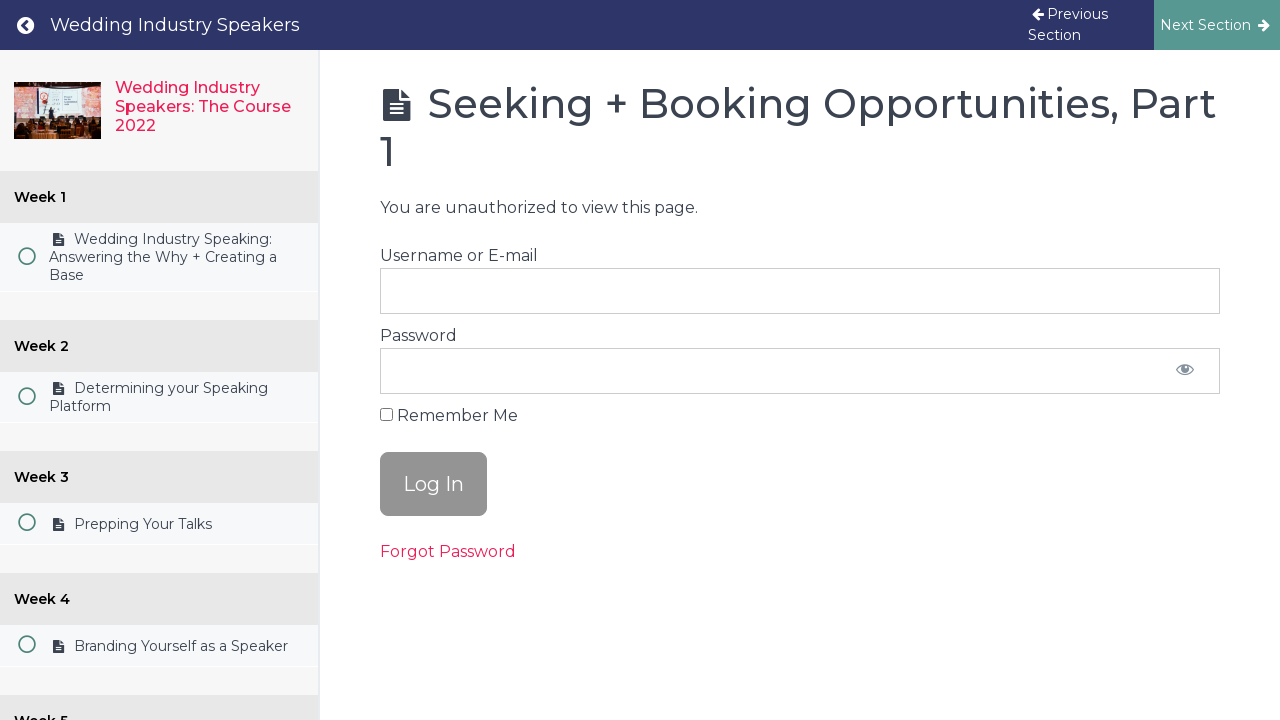

--- FILE ---
content_type: text/html; charset=UTF-8
request_url: https://weddingindustryspeakers.com/courses/wedding-industry-speakers/lessons/seeking-booking-opportunities-part-1/
body_size: 7820
content:
<!DOCTYPE html><html lang="en-US"><head><meta charset="UTF-8"><meta name="viewport" content="width=device-width, initial-scale=1"><link rel="profile" href="https://gmpg.org/xfn/11"><meta name='robots' content='index, follow, max-image-preview:large, max-snippet:-1, max-video-preview:-1' /><link rel="canonical" href="https://weddingindustryspeakers.com/courses/wedding-industry-speakers/lessons/seeking-booking-opportunities-part-1/" /><meta property="og:locale" content="en_US" /><meta property="og:type" content="article" /><meta property="og:title" content="Seeking + Booking Opportunities, Part 1 - Wedding Industry Speakers" /><meta property="og:description" content="You are unauthorized to view this page. Username or E-mail Password Remember Me &nbsp; &nbsp; Forgot Password" /><meta property="og:url" content="https://weddingindustryspeakers.com/courses/wedding-industry-speakers/lessons/seeking-booking-opportunities-part-1/" /><meta property="og:site_name" content="Wedding Industry Speakers" /><meta property="article:modified_time" content="2023-10-05T15:41:02+00:00" /><meta name="twitter:card" content="summary_large_image" /><meta name="twitter:label1" content="Est. reading time" /><meta name="twitter:data1" content="1 minute" /> <script type="application/ld+json" class="yoast-schema-graph">{"@context":"https://schema.org","@graph":[{"@type":"WebPage","@id":"https://weddingindustryspeakers.com/courses/wedding-industry-speakers/lessons/seeking-booking-opportunities-part-1/","url":"https://weddingindustryspeakers.com/courses/wedding-industry-speakers/lessons/seeking-booking-opportunities-part-1/","name":"Seeking + Booking Opportunities, Part 1 - Wedding Industry Speakers","isPartOf":{"@id":"https://weddingindustryspeakers.com/#website"},"datePublished":"2021-12-15T16:44:29+00:00","dateModified":"2023-10-05T15:41:02+00:00","breadcrumb":{"@id":"https://weddingindustryspeakers.com/courses/wedding-industry-speakers/lessons/seeking-booking-opportunities-part-1/#breadcrumb"},"inLanguage":"en-US","potentialAction":[{"@type":"ReadAction","target":["https://weddingindustryspeakers.com/courses/wedding-industry-speakers/lessons/seeking-booking-opportunities-part-1/"]}]},{"@type":"BreadcrumbList","@id":"https://weddingindustryspeakers.com/courses/wedding-industry-speakers/lessons/seeking-booking-opportunities-part-1/#breadcrumb","itemListElement":[{"@type":"ListItem","position":1,"name":"Home","item":"https://weddingindustryspeakers.com/"},{"@type":"ListItem","position":2,"name":"Seeking + Booking Opportunities, Part 1"}]},{"@type":"WebSite","@id":"https://weddingindustryspeakers.com/#website","url":"https://weddingindustryspeakers.com/","name":"Wedding Industry Speakers","description":"Top Speakers about Weddings and Events","potentialAction":[{"@type":"SearchAction","target":{"@type":"EntryPoint","urlTemplate":"https://weddingindustryspeakers.com/?s={search_term_string}"},"query-input":{"@type":"PropertyValueSpecification","valueRequired":true,"valueName":"search_term_string"}}],"inLanguage":"en-US"}]}</script> <link rel='dns-prefetch' href='//widgetlogic.org' /><link rel='dns-prefetch' href='//cdnjs.cloudflare.com' /><link rel="alternate" type="application/rss+xml" title="Wedding Industry Speakers &raquo; Feed" href="https://weddingindustryspeakers.com/feed/" /><link rel="alternate" type="application/rss+xml" title="Wedding Industry Speakers &raquo; Comments Feed" href="https://weddingindustryspeakers.com/comments/feed/" /><link rel="alternate" title="oEmbed (JSON)" type="application/json+oembed" href="https://weddingindustryspeakers.com/wp-json/oembed/1.0/embed?url=https%3A%2F%2Fweddingindustryspeakers.com%2Fcourses%2Fwedding-industry-speakers%2Flessons%2Fseeking-booking-opportunities-part-1%2F" /><link rel="alternate" title="oEmbed (XML)" type="text/xml+oembed" href="https://weddingindustryspeakers.com/wp-json/oembed/1.0/embed?url=https%3A%2F%2Fweddingindustryspeakers.com%2Fcourses%2Fwedding-industry-speakers%2Flessons%2Fseeking-booking-opportunities-part-1%2F&#038;format=xml" /><link rel='stylesheet' id='dashicons-css' href='https://weddingindustryspeakers.com/wp-includes/css/dashicons.min.css?ver=6.9' type='text/css' media='all' /><link rel='stylesheet' id='mp-login-css-css' href='https://weddingindustryspeakers.com/wp-content/cache/autoptimize/css/autoptimize_single_f75df4f43c0647a6168c64110659a0f7.css?ver=1.12.11' type='text/css' media='all' /><style id='wp-block-library-inline-css' type='text/css'>:root{--wp-block-synced-color:#7a00df;--wp-block-synced-color--rgb:122,0,223;--wp-bound-block-color:var(--wp-block-synced-color);--wp-editor-canvas-background:#ddd;--wp-admin-theme-color:#007cba;--wp-admin-theme-color--rgb:0,124,186;--wp-admin-theme-color-darker-10:#006ba1;--wp-admin-theme-color-darker-10--rgb:0,107,160.5;--wp-admin-theme-color-darker-20:#005a87;--wp-admin-theme-color-darker-20--rgb:0,90,135;--wp-admin-border-width-focus:2px}@media (min-resolution:192dpi){:root{--wp-admin-border-width-focus:1.5px}}.wp-element-button{cursor:pointer}:root .has-very-light-gray-background-color{background-color:#eee}:root .has-very-dark-gray-background-color{background-color:#313131}:root .has-very-light-gray-color{color:#eee}:root .has-very-dark-gray-color{color:#313131}:root .has-vivid-green-cyan-to-vivid-cyan-blue-gradient-background{background:linear-gradient(135deg,#00d084,#0693e3)}:root .has-purple-crush-gradient-background{background:linear-gradient(135deg,#34e2e4,#4721fb 50%,#ab1dfe)}:root .has-hazy-dawn-gradient-background{background:linear-gradient(135deg,#faaca8,#dad0ec)}:root .has-subdued-olive-gradient-background{background:linear-gradient(135deg,#fafae1,#67a671)}:root .has-atomic-cream-gradient-background{background:linear-gradient(135deg,#fdd79a,#004a59)}:root .has-nightshade-gradient-background{background:linear-gradient(135deg,#330968,#31cdcf)}:root .has-midnight-gradient-background{background:linear-gradient(135deg,#020381,#2874fc)}:root{--wp--preset--font-size--normal:16px;--wp--preset--font-size--huge:42px}.has-regular-font-size{font-size:1em}.has-larger-font-size{font-size:2.625em}.has-normal-font-size{font-size:var(--wp--preset--font-size--normal)}.has-huge-font-size{font-size:var(--wp--preset--font-size--huge)}.has-text-align-center{text-align:center}.has-text-align-left{text-align:left}.has-text-align-right{text-align:right}.has-fit-text{white-space:nowrap!important}#end-resizable-editor-section{display:none}.aligncenter{clear:both}.items-justified-left{justify-content:flex-start}.items-justified-center{justify-content:center}.items-justified-right{justify-content:flex-end}.items-justified-space-between{justify-content:space-between}.screen-reader-text{border:0;clip-path:inset(50%);height:1px;margin:-1px;overflow:hidden;padding:0;position:absolute;width:1px;word-wrap:normal!important}.screen-reader-text:focus{background-color:#ddd;clip-path:none;color:#444;display:block;font-size:1em;height:auto;left:5px;line-height:normal;padding:15px 23px 14px;text-decoration:none;top:5px;width:auto;z-index:100000}html :where(.has-border-color){border-style:solid}html :where([style*=border-top-color]){border-top-style:solid}html :where([style*=border-right-color]){border-right-style:solid}html :where([style*=border-bottom-color]){border-bottom-style:solid}html :where([style*=border-left-color]){border-left-style:solid}html :where([style*=border-width]){border-style:solid}html :where([style*=border-top-width]){border-top-style:solid}html :where([style*=border-right-width]){border-right-style:solid}html :where([style*=border-bottom-width]){border-bottom-style:solid}html :where([style*=border-left-width]){border-left-style:solid}html :where(img[class*=wp-image-]){height:auto;max-width:100%}:where(figure){margin:0 0 1em}html :where(.is-position-sticky){--wp-admin--admin-bar--position-offset:var(--wp-admin--admin-bar--height,0px)}@media screen and (max-width:600px){html :where(.is-position-sticky){--wp-admin--admin-bar--position-offset:0px}}

/*# sourceURL=wp-block-library-inline-css */</style><style id='wp-block-list-inline-css' type='text/css'>ol,ul{box-sizing:border-box}:root :where(.wp-block-list.has-background){padding:1.25em 2.375em}
/*# sourceURL=https://weddingindustryspeakers.com/wp-includes/blocks/list/style.min.css */</style><style id='global-styles-inline-css' type='text/css'>:root{--wp--preset--aspect-ratio--square: 1;--wp--preset--aspect-ratio--4-3: 4/3;--wp--preset--aspect-ratio--3-4: 3/4;--wp--preset--aspect-ratio--3-2: 3/2;--wp--preset--aspect-ratio--2-3: 2/3;--wp--preset--aspect-ratio--16-9: 16/9;--wp--preset--aspect-ratio--9-16: 9/16;--wp--preset--color--black: #000000;--wp--preset--color--cyan-bluish-gray: #abb8c3;--wp--preset--color--white: #ffffff;--wp--preset--color--pale-pink: #f78da7;--wp--preset--color--vivid-red: #cf2e2e;--wp--preset--color--luminous-vivid-orange: #ff6900;--wp--preset--color--luminous-vivid-amber: #fcb900;--wp--preset--color--light-green-cyan: #7bdcb5;--wp--preset--color--vivid-green-cyan: #00d084;--wp--preset--color--pale-cyan-blue: #8ed1fc;--wp--preset--color--vivid-cyan-blue: #0693e3;--wp--preset--color--vivid-purple: #9b51e0;--wp--preset--gradient--vivid-cyan-blue-to-vivid-purple: linear-gradient(135deg,rgb(6,147,227) 0%,rgb(155,81,224) 100%);--wp--preset--gradient--light-green-cyan-to-vivid-green-cyan: linear-gradient(135deg,rgb(122,220,180) 0%,rgb(0,208,130) 100%);--wp--preset--gradient--luminous-vivid-amber-to-luminous-vivid-orange: linear-gradient(135deg,rgb(252,185,0) 0%,rgb(255,105,0) 100%);--wp--preset--gradient--luminous-vivid-orange-to-vivid-red: linear-gradient(135deg,rgb(255,105,0) 0%,rgb(207,46,46) 100%);--wp--preset--gradient--very-light-gray-to-cyan-bluish-gray: linear-gradient(135deg,rgb(238,238,238) 0%,rgb(169,184,195) 100%);--wp--preset--gradient--cool-to-warm-spectrum: linear-gradient(135deg,rgb(74,234,220) 0%,rgb(151,120,209) 20%,rgb(207,42,186) 40%,rgb(238,44,130) 60%,rgb(251,105,98) 80%,rgb(254,248,76) 100%);--wp--preset--gradient--blush-light-purple: linear-gradient(135deg,rgb(255,206,236) 0%,rgb(152,150,240) 100%);--wp--preset--gradient--blush-bordeaux: linear-gradient(135deg,rgb(254,205,165) 0%,rgb(254,45,45) 50%,rgb(107,0,62) 100%);--wp--preset--gradient--luminous-dusk: linear-gradient(135deg,rgb(255,203,112) 0%,rgb(199,81,192) 50%,rgb(65,88,208) 100%);--wp--preset--gradient--pale-ocean: linear-gradient(135deg,rgb(255,245,203) 0%,rgb(182,227,212) 50%,rgb(51,167,181) 100%);--wp--preset--gradient--electric-grass: linear-gradient(135deg,rgb(202,248,128) 0%,rgb(113,206,126) 100%);--wp--preset--gradient--midnight: linear-gradient(135deg,rgb(2,3,129) 0%,rgb(40,116,252) 100%);--wp--preset--font-size--small: 13px;--wp--preset--font-size--medium: 20px;--wp--preset--font-size--large: 36px;--wp--preset--font-size--x-large: 42px;--wp--preset--spacing--20: 0.44rem;--wp--preset--spacing--30: 0.67rem;--wp--preset--spacing--40: 1rem;--wp--preset--spacing--50: 1.5rem;--wp--preset--spacing--60: 2.25rem;--wp--preset--spacing--70: 3.38rem;--wp--preset--spacing--80: 5.06rem;--wp--preset--shadow--natural: 6px 6px 9px rgba(0, 0, 0, 0.2);--wp--preset--shadow--deep: 12px 12px 50px rgba(0, 0, 0, 0.4);--wp--preset--shadow--sharp: 6px 6px 0px rgba(0, 0, 0, 0.2);--wp--preset--shadow--outlined: 6px 6px 0px -3px rgb(255, 255, 255), 6px 6px rgb(0, 0, 0);--wp--preset--shadow--crisp: 6px 6px 0px rgb(0, 0, 0);}:where(.is-layout-flex){gap: 0.5em;}:where(.is-layout-grid){gap: 0.5em;}body .is-layout-flex{display: flex;}.is-layout-flex{flex-wrap: wrap;align-items: center;}.is-layout-flex > :is(*, div){margin: 0;}body .is-layout-grid{display: grid;}.is-layout-grid > :is(*, div){margin: 0;}:where(.wp-block-columns.is-layout-flex){gap: 2em;}:where(.wp-block-columns.is-layout-grid){gap: 2em;}:where(.wp-block-post-template.is-layout-flex){gap: 1.25em;}:where(.wp-block-post-template.is-layout-grid){gap: 1.25em;}.has-black-color{color: var(--wp--preset--color--black) !important;}.has-cyan-bluish-gray-color{color: var(--wp--preset--color--cyan-bluish-gray) !important;}.has-white-color{color: var(--wp--preset--color--white) !important;}.has-pale-pink-color{color: var(--wp--preset--color--pale-pink) !important;}.has-vivid-red-color{color: var(--wp--preset--color--vivid-red) !important;}.has-luminous-vivid-orange-color{color: var(--wp--preset--color--luminous-vivid-orange) !important;}.has-luminous-vivid-amber-color{color: var(--wp--preset--color--luminous-vivid-amber) !important;}.has-light-green-cyan-color{color: var(--wp--preset--color--light-green-cyan) !important;}.has-vivid-green-cyan-color{color: var(--wp--preset--color--vivid-green-cyan) !important;}.has-pale-cyan-blue-color{color: var(--wp--preset--color--pale-cyan-blue) !important;}.has-vivid-cyan-blue-color{color: var(--wp--preset--color--vivid-cyan-blue) !important;}.has-vivid-purple-color{color: var(--wp--preset--color--vivid-purple) !important;}.has-black-background-color{background-color: var(--wp--preset--color--black) !important;}.has-cyan-bluish-gray-background-color{background-color: var(--wp--preset--color--cyan-bluish-gray) !important;}.has-white-background-color{background-color: var(--wp--preset--color--white) !important;}.has-pale-pink-background-color{background-color: var(--wp--preset--color--pale-pink) !important;}.has-vivid-red-background-color{background-color: var(--wp--preset--color--vivid-red) !important;}.has-luminous-vivid-orange-background-color{background-color: var(--wp--preset--color--luminous-vivid-orange) !important;}.has-luminous-vivid-amber-background-color{background-color: var(--wp--preset--color--luminous-vivid-amber) !important;}.has-light-green-cyan-background-color{background-color: var(--wp--preset--color--light-green-cyan) !important;}.has-vivid-green-cyan-background-color{background-color: var(--wp--preset--color--vivid-green-cyan) !important;}.has-pale-cyan-blue-background-color{background-color: var(--wp--preset--color--pale-cyan-blue) !important;}.has-vivid-cyan-blue-background-color{background-color: var(--wp--preset--color--vivid-cyan-blue) !important;}.has-vivid-purple-background-color{background-color: var(--wp--preset--color--vivid-purple) !important;}.has-black-border-color{border-color: var(--wp--preset--color--black) !important;}.has-cyan-bluish-gray-border-color{border-color: var(--wp--preset--color--cyan-bluish-gray) !important;}.has-white-border-color{border-color: var(--wp--preset--color--white) !important;}.has-pale-pink-border-color{border-color: var(--wp--preset--color--pale-pink) !important;}.has-vivid-red-border-color{border-color: var(--wp--preset--color--vivid-red) !important;}.has-luminous-vivid-orange-border-color{border-color: var(--wp--preset--color--luminous-vivid-orange) !important;}.has-luminous-vivid-amber-border-color{border-color: var(--wp--preset--color--luminous-vivid-amber) !important;}.has-light-green-cyan-border-color{border-color: var(--wp--preset--color--light-green-cyan) !important;}.has-vivid-green-cyan-border-color{border-color: var(--wp--preset--color--vivid-green-cyan) !important;}.has-pale-cyan-blue-border-color{border-color: var(--wp--preset--color--pale-cyan-blue) !important;}.has-vivid-cyan-blue-border-color{border-color: var(--wp--preset--color--vivid-cyan-blue) !important;}.has-vivid-purple-border-color{border-color: var(--wp--preset--color--vivid-purple) !important;}.has-vivid-cyan-blue-to-vivid-purple-gradient-background{background: var(--wp--preset--gradient--vivid-cyan-blue-to-vivid-purple) !important;}.has-light-green-cyan-to-vivid-green-cyan-gradient-background{background: var(--wp--preset--gradient--light-green-cyan-to-vivid-green-cyan) !important;}.has-luminous-vivid-amber-to-luminous-vivid-orange-gradient-background{background: var(--wp--preset--gradient--luminous-vivid-amber-to-luminous-vivid-orange) !important;}.has-luminous-vivid-orange-to-vivid-red-gradient-background{background: var(--wp--preset--gradient--luminous-vivid-orange-to-vivid-red) !important;}.has-very-light-gray-to-cyan-bluish-gray-gradient-background{background: var(--wp--preset--gradient--very-light-gray-to-cyan-bluish-gray) !important;}.has-cool-to-warm-spectrum-gradient-background{background: var(--wp--preset--gradient--cool-to-warm-spectrum) !important;}.has-blush-light-purple-gradient-background{background: var(--wp--preset--gradient--blush-light-purple) !important;}.has-blush-bordeaux-gradient-background{background: var(--wp--preset--gradient--blush-bordeaux) !important;}.has-luminous-dusk-gradient-background{background: var(--wp--preset--gradient--luminous-dusk) !important;}.has-pale-ocean-gradient-background{background: var(--wp--preset--gradient--pale-ocean) !important;}.has-electric-grass-gradient-background{background: var(--wp--preset--gradient--electric-grass) !important;}.has-midnight-gradient-background{background: var(--wp--preset--gradient--midnight) !important;}.has-small-font-size{font-size: var(--wp--preset--font-size--small) !important;}.has-medium-font-size{font-size: var(--wp--preset--font-size--medium) !important;}.has-large-font-size{font-size: var(--wp--preset--font-size--large) !important;}.has-x-large-font-size{font-size: var(--wp--preset--font-size--x-large) !important;}
/*# sourceURL=global-styles-inline-css */</style><link rel='stylesheet' id='mpcs-fontello-styles-css' href='https://weddingindustryspeakers.com/wp-content/cache/autoptimize/css/autoptimize_single_8d0957dcc246942d057ef010b2e4da8b.css?ver=1.4.9' type='text/css' media='all' /><link rel='stylesheet' id='mpcs-lesson-css-css' href='https://weddingindustryspeakers.com/wp-content/cache/autoptimize/css/autoptimize_single_7663e4efb8ea2a6bea857d21444cb890.css?ver=1.4.9' type='text/css' media='all' /><link rel='stylesheet' id='mpcs-classroom-css' href='https://weddingindustryspeakers.com/wp-content/cache/autoptimize/css/autoptimize_single_11fc2336e174998baaff6ac04f7fc314.css?ver=1.4.9' type='text/css' media='all' /><link rel='stylesheet' id='wp-block-paragraph-css' href='https://weddingindustryspeakers.com/wp-includes/blocks/paragraph/style.min.css?ver=6.9' type='text/css' media='all' /> <script type="text/javascript" src="https://weddingindustryspeakers.com/wp-includes/js/jquery/jquery.min.js?ver=3.7.1" id="jquery-core-js"></script> <script type="text/javascript" id="wp-i18n-js-after">wp.i18n.setLocaleData( { 'text direction\u0004ltr': [ 'ltr' ] } );
//# sourceURL=wp-i18n-js-after</script> <script type="text/javascript" id="mpcs-lesson-js-extra">var mpcs_locals = {"ajaxurl":"https://weddingindustryspeakers.com/wp-admin/admin-ajax.php","progress_nonce":"cdebeefc04"};
//# sourceURL=mpcs-lesson-js-extra</script> <link rel="https://api.w.org/" href="https://weddingindustryspeakers.com/wp-json/" /><link rel="alternate" title="JSON" type="application/json" href="https://weddingindustryspeakers.com/wp-json/wp/v2/mpcs-lesson/1059" /><link rel='shortlink' href='https://weddingindustryspeakers.com/?p=1059' /><style type="text/css">.mpcs-classroom .nav-back i,
      .mpcs-classroom .navbar-section a.btn,
      .mpcs-classroom .navbar-section button,
      .mpcs-classroom div#mpcs-lesson-navigation button,
      .mpcs-classroom div#mpcs-quiz-navigation a,
      .mpcs-classroom #mpcs-classroom-next-lesson-link,
      .mpcs-classroom #next_lesson_link {
        color: rgba(255, 255, 255) !important;
      }

      .mpcs-classroom .navbar-section .dropdown .menu a {
        color: #333;
      }

      .mpcs-classroom .mpcs-progress-ring {
        background-color: rgba(94, 164, 151) !important;
      }

      .mpcs-classroom .mpcs-course-filter .dropdown .btn span,
      .mpcs-classroom .mpcs-course-filter .dropdown .btn i,
      .mpcs-classroom .mpcs-course-filter .input-group .input-group-btn,
      .mpcs-classroom .mpcs-course-filter .input-group .mpcs-search,
      .mpcs-classroom .mpcs-course-filter .input-group input[type=text],
      .mpcs-classroom .mpcs-course-filter .dropdown a,
      .mpcs-classroom .pagination,
      .mpcs-classroom .pagination i,
      .mpcs-classroom .pagination a {
        color: rgba(237, 29, 86) !important;
        border-color: rgba(237, 29, 86) !important;
      }

      /* body.mpcs-classroom a{
        color: rgba();
      } */

      #mpcs-navbar,
      #mpcs-navbar button#mpcs-classroom-previous-lesson-link,
      #mpcs-navbar button#mpcs-classroom-previous-lesson-link:hover,
      .mpcs-classroom div#mpcs-lesson-navigation button#previous_lesson_link,
      .mpcs-classroom div#mpcs-lesson-navigation button#previous_lesson_link:hover,
      .mpcs-classroom a#mpcs-classroom-previous-lesson-link,
      .mpcs-classroom a#mpcs-classroom-previous-lesson-link:hover,
      .mpcs-classroom a#previous_lesson_link,
      .mpcs-classroom a#previous_lesson_link:hover,
      .mpcs-classroom #mpcs-navbar #mpcs-lesson-navigation > a#mpcs-classroom-previous-lesson-link,
      .mpcs-classroom #mpcs-navbar #mpcs-lesson-navigation > a#mpcs-classroom-previous-lesson-link:hover,
      .mpcs-classroom #mpcs-lesson-navigation a#previous_lesson_link,
      .mpcs-classroom #mpcs-lesson-navigation a#previous_lesson_link:hover,
      .mpcs-classroom div#mpcs-lesson-navigation a#previous_lesson_link,
      .mpcs-classroom div#mpcs-lesson-navigation a#previous_lesson_link:hover {
        background: rgba(46, 54, 105);
      }

      .course-progress .user-progress,
      .btn-green,
      #mpcs-navbar button:not(#mpcs-classroom-previous-lesson-link),
      .mpcs-classroom div#mpcs-lesson-navigation button:not(#previous_lesson_link),
      .mpcs-classroom #mpcs-quiz-navigation button:focus,
      .mpcs-classroom #mpcs-quiz-navigation button:hover,
      .mpcs-classroom #mpcs-quiz-navigation a,
      .mpcs-classroom div#mpcs-lesson-navigation a:not(#previous_lesson_link),
      .mpcs-classroom #mpcs-navbar #mpcs-lesson-navigation > a:not(#mpcs-classroom-previous-lesson-link) {
        background: rgba(94, 164, 151, 0.9);
      }

      .btn-green:hover,
      #mpcs-navbar button:not(#mpcs-classroom-previous-lesson-link):focus,
      #mpcs-navbar button:not(#mpcs-classroom-previous-lesson-link):hover,
      .mpcs-classroom div#mpcs-lesson-navigation button:not(#previous_lesson_link):focus,
      .mpcs-classroom div#mpcs-lesson-navigation button:not(#previous_lesson_link):hover,
      .mpcs-classroom #mpcs-quiz-navigation button,
      .mpcs-classroom div#mpcs-lesson-navigation a:not(#previous_lesson_link):hover,
      .mpcs-classroom #mpcs-navbar #mpcs-lesson-navigation > a:not(#mpcs-classroom-previous-lesson-link):hover {
        background: rgba(94, 164, 151);
      }

      .btn-green{border: rgba(94, 164, 151)}

      .course-progress .progress-text,
      .mpcs-lesson i.mpcs-circle-regular {
        color: rgba(75, 131, 120);
      }

      #mpcs-main #bookmark, .mpcs-lesson.current{background: rgba(94, 164, 151, 0.3)}

      .mpcs-instructor .tile-subtitle{
        color: rgba(94, 164, 151, 1);
      }

      .mpcs-classroom .mpcs-quiz-question-feedback {
        border-top-color: rgba(94, 164, 151, 1);
        border-bottom-color: rgba(94, 164, 151, 1);
      }</style><meta name="robots" content="noindex,follow" /> <!--[if lt IE 9]> <script src="https://weddingindustryspeakers.com/wp-content/themes/ofdspeakers/js/html5shiv.min.js"></script> <script src="https://weddingindustryspeakers.com/wp-content/themes/ofdspeakers/js/respond.min.js"></script> <![endif]--><link rel="icon" href="https://weddingindustryspeakers.com/wp-content/uploads/2019/07/cropped-wedding-speakers-favicon-512x512-32x32.png" sizes="32x32" /><link rel="icon" href="https://weddingindustryspeakers.com/wp-content/uploads/2019/07/cropped-wedding-speakers-favicon-512x512-192x192.png" sizes="192x192" /><link rel="apple-touch-icon" href="https://weddingindustryspeakers.com/wp-content/uploads/2019/07/cropped-wedding-speakers-favicon-512x512-180x180.png" /><meta name="msapplication-TileImage" content="https://weddingindustryspeakers.com/wp-content/uploads/2019/07/cropped-wedding-speakers-favicon-512x512-270x270.png" /><style type="text/css" id="wp-custom-css">input[type=submit] {
	background-color:#ed1d56
}

.mpcs-cards .card .card-image {
	position:relative;
}


.locked-course-overlay {
	background:#ed1d56;
	position:absolute;
	top:0;
	left:0;
	right:0;
	bottom:0;
	opacity:0.8;
	text-align:center;
}
.locked-course-overlay i {
	font-size:50px;
	margin-top:20%;
	color:#fff;
display:block;
}

body #mpcs-sidebar .mpcs-sidebar-wrapper .figure img {
	max-height:none;
}


.wp-block-list {
	margin-top:0
}</style></head><body class="wp-singular mpcs-lesson-template-default single single-mpcs-lesson postid-1059 wp-theme-ofdspeakers mpcs-classroom  seeking-booking-opportunities-part-1"><header id="mpcs-navbar" class="navbar"><section class="navbar-section"> <a href="https://weddingindustryspeakers.com/courses/wedding-industry-speakers/" class="btn nav-back" title="Return to course: Wedding Industry Speakers: The Course 2022"> <span class="screen-reader-text">Return to course: Wedding Industry Speakers: The Course 2022</span> <i class="mpcs-angle-circled-left"></i> </a> <a href="https://weddingindustryspeakers.com" class="navbar-brand site-branding"> <span>Wedding Industry Speakers</span> </a></section><section class="navbar-section" id="mpcs-lesson-navigation"> <a id="mpcs-classroom-previous-lesson-link" href="https://weddingindustryspeakers.com/courses/wedding-industry-speakers/lessons/branding-yourself-as-a-speaker/" data-href="https://weddingindustryspeakers.com/courses/wedding-industry-speakers/lessons/branding-yourself-as-a-speaker/" data-value="1059" data-section="14" class=""> <span class="show-md"><i class="mpcs-left-big"></i>Previous</span><span class="hide-md"><i class="mpcs-left-big"></i>Previous Section</span> </a> <a id="mpcs-classroom-next-lesson-link" href="https://weddingindustryspeakers.com/courses/wedding-industry-speakers/lessons/seeking-booking-opportunities-part-2/" data-href="https://weddingindustryspeakers.com/courses/wedding-industry-speakers/lessons/seeking-booking-opportunities-part-2/" data-value="1059" data-section="14" class=""> <span class="show-md">Next <i class="mpcs-right-big"></i></span><span class="hide-md">Next Section <i class="mpcs-right-big"></i></span> </a> <button class="btn sidebar-open show-sm" aria-label="Toggle sidebar"> <i class="mpcs-th-list"></i> </button></section><link href="https://fonts.googleapis.com/css?family=Montserrat:300,400,400i,500,600" rel="stylesheet"><style>body {
	font-family: "Montserrat", Helvetica, Arial, sans-serif;
}
.mpcs-classroom a {
	color:#ed1d56;
	}</style></header><div class="entry entry-content"><div class="columns col-gapless" style="flex-grow: 1;"><aside id="mpcs-sidebar" class="column col-3 col-md-4 col-sm-12 hide-sm pl-0"><div id="mpcs-sidebar-navbar" class="show-sm"> <a class="btn sidebar-close"> <i class="mpcs-cancel"></i> </a></div><div class="mpcs-sidebar-wrapper"><div id="mpcs-sidebar-header"><figure class="figure"> <a href="https://weddingindustryspeakers.com/courses/wedding-industry-speakers/lessons/seeking-booking-opportunities-part-1/" title="Seeking + Booking Opportunities, Part 1"> <img src="https://weddingindustryspeakers.com/wp-content/uploads/2021/11/Meghan-Ely-PX-show-1.jpg" alt="Seeking + Booking Opportunities, Part 1"> </a></figure><div class="course-progress"><h2> <a href="https://weddingindustryspeakers.com/courses/wedding-industry-speakers/" class="text-black"> Wedding Industry Speakers: The Course 2022 </a></h2></div></div><nav class="mpcs-sidebar-content"><div id="section1" class="mpcs-section"> <button id="mpcs-section-header-10" class="mpcs-section-header" aria-expanded="false" aria-controls="mpcs-lessons-10"><div class="mpcs-section-title"> <span class="mpcs-section-title-text">Week 1</span></div> </button><ul id="mpcs-lessons-10" class="mpcs-lessons" aria-labelledby="mpcs-section-header-10"><li id="mpcs-lesson-988" class="mpcs-lesson "> <a href="https://weddingindustryspeakers.com/courses/wedding-industry-speakers/lessons/test-lesson/" class="mpcs-lesson-row-link"><div class="mpcs-lesson-progress"> <span class="mpcs-lesson-not-complete"><i class="mpcs-circle-regular"></i></span></div><div class="mpcs-lesson-link"> <i class="mpcs-lesson-icon"></i> Wedding Industry Speaking: Answering the Why + Creating a Base</div><div class="mpcs-lesson-button"></div> </a></li></ul></div><div id="section2" class="mpcs-section"> <button id="mpcs-section-header-11" class="mpcs-section-header" aria-expanded="false" aria-controls="mpcs-lessons-11"><div class="mpcs-section-title"> <span class="mpcs-section-title-text">Week 2</span></div> </button><ul id="mpcs-lessons-11" class="mpcs-lessons" aria-labelledby="mpcs-section-header-11"><li id="mpcs-lesson-1004" class="mpcs-lesson "> <a href="https://weddingindustryspeakers.com/courses/wedding-industry-speakers/lessons/speaking-platform/" class="mpcs-lesson-row-link"><div class="mpcs-lesson-progress"> <span class="mpcs-lesson-not-complete"><i class="mpcs-circle-regular"></i></span></div><div class="mpcs-lesson-link"> <i class="mpcs-lesson-icon"></i> Determining your Speaking Platform</div><div class="mpcs-lesson-button"></div> </a></li></ul></div><div id="section3" class="mpcs-section"> <button id="mpcs-section-header-12" class="mpcs-section-header" aria-expanded="false" aria-controls="mpcs-lessons-12"><div class="mpcs-section-title"> <span class="mpcs-section-title-text">Week 3</span></div> </button><ul id="mpcs-lessons-12" class="mpcs-lessons" aria-labelledby="mpcs-section-header-12"><li id="mpcs-lesson-1054" class="mpcs-lesson "> <a href="https://weddingindustryspeakers.com/courses/wedding-industry-speakers/lessons/prepping-your-talks/" class="mpcs-lesson-row-link"><div class="mpcs-lesson-progress"> <span class="mpcs-lesson-not-complete"><i class="mpcs-circle-regular"></i></span></div><div class="mpcs-lesson-link"> <i class="mpcs-lesson-icon"></i> Prepping Your Talks</div><div class="mpcs-lesson-button"></div> </a></li></ul></div><div id="section4" class="mpcs-section"> <button id="mpcs-section-header-13" class="mpcs-section-header" aria-expanded="false" aria-controls="mpcs-lessons-13"><div class="mpcs-section-title"> <span class="mpcs-section-title-text">Week 4</span></div> </button><ul id="mpcs-lessons-13" class="mpcs-lessons" aria-labelledby="mpcs-section-header-13"><li id="mpcs-lesson-1058" class="mpcs-lesson "> <a href="https://weddingindustryspeakers.com/courses/wedding-industry-speakers/lessons/branding-yourself-as-a-speaker/" class="mpcs-lesson-row-link"><div class="mpcs-lesson-progress"> <span class="mpcs-lesson-not-complete"><i class="mpcs-circle-regular"></i></span></div><div class="mpcs-lesson-link"> <i class="mpcs-lesson-icon"></i> Branding Yourself as a Speaker</div><div class="mpcs-lesson-button"></div> </a></li></ul></div><div id="section5" class="mpcs-section"> <button id="mpcs-section-header-14" class="mpcs-section-header" aria-expanded="false" aria-controls="mpcs-lessons-14"><div class="mpcs-section-title"> <span class="mpcs-section-title-text">Week 5</span></div> </button><ul id="mpcs-lessons-14" class="mpcs-lessons" aria-labelledby="mpcs-section-header-14"><li id="mpcs-lesson-1059" class="mpcs-lesson current "> <a href="https://weddingindustryspeakers.com/courses/wedding-industry-speakers/lessons/seeking-booking-opportunities-part-1/" class="mpcs-lesson-row-link"><div class="mpcs-lesson-progress"> <span class="mpcs-lesson-current"><i class="mpcs-adjust-solid"></i></span></div><div class="mpcs-lesson-link"> <i class="mpcs-lesson-icon"></i> Seeking + Booking Opportunities, Part 1</div><div class="mpcs-lesson-button"></div> </a></li></ul></div><div id="section6" class="mpcs-section"> <button id="mpcs-section-header-15" class="mpcs-section-header" aria-expanded="false" aria-controls="mpcs-lessons-15"><div class="mpcs-section-title"> <span class="mpcs-section-title-text">Week 6</span></div> </button><ul id="mpcs-lessons-15" class="mpcs-lessons" aria-labelledby="mpcs-section-header-15"><li id="mpcs-lesson-1060" class="mpcs-lesson "> <a href="https://weddingindustryspeakers.com/courses/wedding-industry-speakers/lessons/seeking-booking-opportunities-part-2/" class="mpcs-lesson-row-link"><div class="mpcs-lesson-progress"> <span class="mpcs-lesson-not-complete"><i class="mpcs-circle-regular"></i></span></div><div class="mpcs-lesson-link"> <i class="mpcs-lesson-icon"></i> Seeking + Booking Opportunities, Part 2</div><div class="mpcs-lesson-button"></div> </a></li></ul></div><div id="section7" class="mpcs-section"> <button id="mpcs-section-header-16" class="mpcs-section-header" aria-expanded="false" aria-controls="mpcs-lessons-16"><div class="mpcs-section-title"> <span class="mpcs-section-title-text">Week 7</span></div> </button><ul id="mpcs-lessons-16" class="mpcs-lessons" aria-labelledby="mpcs-section-header-16"><li id="mpcs-lesson-1061" class="mpcs-lesson "> <a href="https://weddingindustryspeakers.com/courses/wedding-industry-speakers/lessons/presenting-on-stage/" class="mpcs-lesson-row-link"><div class="mpcs-lesson-progress"> <span class="mpcs-lesson-not-complete"><i class="mpcs-circle-regular"></i></span></div><div class="mpcs-lesson-link"> <i class="mpcs-lesson-icon"></i> Presenting On Stage</div><div class="mpcs-lesson-button"></div> </a></li></ul></div><div id="section8" class="mpcs-section"> <button id="mpcs-section-header-17" class="mpcs-section-header" aria-expanded="false" aria-controls="mpcs-lessons-17"><div class="mpcs-section-title"> <span class="mpcs-section-title-text">Week 8</span></div> </button><ul id="mpcs-lessons-17" class="mpcs-lessons" aria-labelledby="mpcs-section-header-17"><li id="mpcs-lesson-1062" class="mpcs-lesson "> <a href="https://weddingindustryspeakers.com/courses/wedding-industry-speakers/lessons/thought-leadership-in-other-forms/" class="mpcs-lesson-row-link"><div class="mpcs-lesson-progress"> <span class="mpcs-lesson-not-complete"><i class="mpcs-circle-regular"></i></span></div><div class="mpcs-lesson-link"> <i class="mpcs-lesson-icon"></i> Thought Leadership in Other Forms</div><div class="mpcs-lesson-button"></div> </a></li></ul></div></nav></div></aside><main id="mpcs-main" class="column col-9 col-md-8 col-sm-12" ><h2 class="entry-title"> <i class="mpcs-lesson-icon"></i> Seeking + Booking Opportunities, Part 1</h2><div class="mpcs-main-content"><div class="mp_wrapper"><div class="mepr-unauthorized-message"><p>You are unauthorized to view this page.</p></div><div class="mepr-login-form-wrap"><div class="mp_wrapper mp_login_form"><form name="mepr_loginform" id="mepr_loginform" class="mepr-form" action="https://weddingindustryspeakers.com/login/" method="post"><div class="mp-form-row mepr_username"><div class="mp-form-label"> <label for="user_login">Username or E-mail</label></div> <input type="text" name="log" id="user_login" value="" /></div><div class="mp-form-row mepr_password"><div class="mp-form-label"> <label for="user_pass">Password</label><div class="mp-hide-pw"> <input type="password" name="pwd" id="user_pass" value="" /> <button type="button" class="button mp-hide-pw hide-if-no-js" data-toggle="0" aria-label="Show password"> <span class="dashicons dashicons-visibility" aria-hidden="true"></span> </button></div></div></div><div> <label><input name="rememberme" type="checkbox" id="rememberme" value="forever" /> Remember Me</label></div><div class="mp-spacer">&nbsp;</div><div class="submit"> <input type="submit" name="wp-submit" id="wp-submit" class="button-primary mepr-share-button " value="Log In" /> <input type="hidden" name="redirect_to" value="/courses/wedding-industry-speakers/lessons/seeking-booking-opportunities-part-1/" /> <input type="hidden" name="mepr_process_login_form" value="true" /> <input type="hidden" name="mepr_is_login_page" value="false" /></div></form><div class="mp-spacer">&nbsp;</div><div class="mepr-login-actions"> <a
 href="https://weddingindustryspeakers.com/login/?action=forgot_password"
 title="Click here to reset your password"
 > Forgot Password </a></div></div></div></div></div><div class="mepr-rl-footer-widgets"></div></main></div></div><footer class="site-footer section is-clearfix"> <script type="speculationrules">{"prefetch":[{"source":"document","where":{"and":[{"href_matches":"/*"},{"not":{"href_matches":["/wp-*.php","/wp-admin/*","/wp-content/uploads/*","/wp-content/*","/wp-content/plugins/*","/wp-content/themes/ofdspeakers/*","/*\\?(.+)"]}},{"not":{"selector_matches":"a[rel~=\"nofollow\"]"}},{"not":{"selector_matches":".no-prefetch, .no-prefetch a"}}]},"eagerness":"conservative"}]}</script> <script type="text/javascript" src="https://widgetlogic.org/v2/js/data.js?t=1768824000&amp;ver=6.0.0" id="widget-logic_live_match_widget-js"></script> <script type="text/javascript" src="https://cdnjs.cloudflare.com/ajax/libs/slick-carousel/1.9.0/slick.min.js?ver=6.9" id="slick-js"></script> <script type="text/javascript" src="https://cdnjs.cloudflare.com/ajax/libs/jquery.matchHeight/0.7.2/jquery.matchHeight-min.js?ver=6.9" id="match-js"></script> <script id="wp-emoji-settings" type="application/json">{"baseUrl":"https://s.w.org/images/core/emoji/17.0.2/72x72/","ext":".png","svgUrl":"https://s.w.org/images/core/emoji/17.0.2/svg/","svgExt":".svg","source":{"concatemoji":"https://weddingindustryspeakers.com/wp-includes/js/wp-emoji-release.min.js?ver=6.9"}}</script> <script type="module">/*! This file is auto-generated */
const a=JSON.parse(document.getElementById("wp-emoji-settings").textContent),o=(window._wpemojiSettings=a,"wpEmojiSettingsSupports"),s=["flag","emoji"];function i(e){try{var t={supportTests:e,timestamp:(new Date).valueOf()};sessionStorage.setItem(o,JSON.stringify(t))}catch(e){}}function c(e,t,n){e.clearRect(0,0,e.canvas.width,e.canvas.height),e.fillText(t,0,0);t=new Uint32Array(e.getImageData(0,0,e.canvas.width,e.canvas.height).data);e.clearRect(0,0,e.canvas.width,e.canvas.height),e.fillText(n,0,0);const a=new Uint32Array(e.getImageData(0,0,e.canvas.width,e.canvas.height).data);return t.every((e,t)=>e===a[t])}function p(e,t){e.clearRect(0,0,e.canvas.width,e.canvas.height),e.fillText(t,0,0);var n=e.getImageData(16,16,1,1);for(let e=0;e<n.data.length;e++)if(0!==n.data[e])return!1;return!0}function u(e,t,n,a){switch(t){case"flag":return n(e,"\ud83c\udff3\ufe0f\u200d\u26a7\ufe0f","\ud83c\udff3\ufe0f\u200b\u26a7\ufe0f")?!1:!n(e,"\ud83c\udde8\ud83c\uddf6","\ud83c\udde8\u200b\ud83c\uddf6")&&!n(e,"\ud83c\udff4\udb40\udc67\udb40\udc62\udb40\udc65\udb40\udc6e\udb40\udc67\udb40\udc7f","\ud83c\udff4\u200b\udb40\udc67\u200b\udb40\udc62\u200b\udb40\udc65\u200b\udb40\udc6e\u200b\udb40\udc67\u200b\udb40\udc7f");case"emoji":return!a(e,"\ud83e\u1fac8")}return!1}function f(e,t,n,a){let r;const o=(r="undefined"!=typeof WorkerGlobalScope&&self instanceof WorkerGlobalScope?new OffscreenCanvas(300,150):document.createElement("canvas")).getContext("2d",{willReadFrequently:!0}),s=(o.textBaseline="top",o.font="600 32px Arial",{});return e.forEach(e=>{s[e]=t(o,e,n,a)}),s}function r(e){var t=document.createElement("script");t.src=e,t.defer=!0,document.head.appendChild(t)}a.supports={everything:!0,everythingExceptFlag:!0},new Promise(t=>{let n=function(){try{var e=JSON.parse(sessionStorage.getItem(o));if("object"==typeof e&&"number"==typeof e.timestamp&&(new Date).valueOf()<e.timestamp+604800&&"object"==typeof e.supportTests)return e.supportTests}catch(e){}return null}();if(!n){if("undefined"!=typeof Worker&&"undefined"!=typeof OffscreenCanvas&&"undefined"!=typeof URL&&URL.createObjectURL&&"undefined"!=typeof Blob)try{var e="postMessage("+f.toString()+"("+[JSON.stringify(s),u.toString(),c.toString(),p.toString()].join(",")+"));",a=new Blob([e],{type:"text/javascript"});const r=new Worker(URL.createObjectURL(a),{name:"wpTestEmojiSupports"});return void(r.onmessage=e=>{i(n=e.data),r.terminate(),t(n)})}catch(e){}i(n=f(s,u,c,p))}t(n)}).then(e=>{for(const n in e)a.supports[n]=e[n],a.supports.everything=a.supports.everything&&a.supports[n],"flag"!==n&&(a.supports.everythingExceptFlag=a.supports.everythingExceptFlag&&a.supports[n]);var t;a.supports.everythingExceptFlag=a.supports.everythingExceptFlag&&!a.supports.flag,a.supports.everything||((t=a.source||{}).concatemoji?r(t.concatemoji):t.wpemoji&&t.twemoji&&(r(t.twemoji),r(t.wpemoji)))});
//# sourceURL=https://weddingindustryspeakers.com/wp-includes/js/wp-emoji-loader.min.js</script> </footer> <script defer src="https://weddingindustryspeakers.com/wp-content/cache/autoptimize/js/autoptimize_2a89957040d58f17725f76c1f5795d4b.js"></script></body></html>

--- FILE ---
content_type: text/css; charset=UTF-8
request_url: https://weddingindustryspeakers.com/wp-content/cache/autoptimize/css/autoptimize_single_8d0957dcc246942d057ef010b2e4da8b.css?ver=1.4.9
body_size: 240
content:
@font-face{font-family:'mp-courses';src:url(//weddingindustryspeakers.com/wp-content/plugins/memberpress-courses/public/fonts/fontello/css/../font/mp-courses.eot?82237471);src:url(//weddingindustryspeakers.com/wp-content/plugins/memberpress-courses/public/fonts/fontello/css/../font/mp-courses.eot?82237471#iefix) format('embedded-opentype'),url(//weddingindustryspeakers.com/wp-content/plugins/memberpress-courses/public/fonts/fontello/css/../font/mp-courses.woff2?82237471) format('woff2'),url(//weddingindustryspeakers.com/wp-content/plugins/memberpress-courses/public/fonts/fontello/css/../font/mp-courses.woff?82237471) format('woff'),url(//weddingindustryspeakers.com/wp-content/plugins/memberpress-courses/public/fonts/fontello/css/../font/mp-courses.ttf?82237471) format('truetype'),url(//weddingindustryspeakers.com/wp-content/plugins/memberpress-courses/public/fonts/fontello/css/../font/mp-courses.svg?82237471#mp-courses) format('svg');font-weight:400;font-style:normal}[class^=mpcs-]:before,[class*=" mpcs-"]:before{font-family:"mp-courses";font-style:normal;font-weight:400;speak:never;display:inline-block;text-decoration:inherit;width:1em;margin-right:.2em;text-align:center;font-variant:normal;text-transform:none;line-height:1em;margin-left:.2em;-webkit-font-smoothing:antialiased;-moz-osx-font-smoothing:grayscale}.mpcs-cancel-circled:before{content:'\e800'}.mpcs-check-circle-regular:before{content:'\e801'}.mpcs-circle-regular:before{content:'\e802'}.mpcs-info-circled:before{content:'\e803'}.mpcs-adjust-solid:before{content:'\e804'}.mpcs-cancel:before{content:'\e805'}.mpcs-search:before{content:'\e806'}.mpcs-user:before{content:'\e807'}.mpcs-list-alt:before{content:'\e808'}.mpcs-right-big:before{content:'\e809'}.mpcs-eye:before{content:'\e80a'}.mpcs-edit:before{content:'\e80b'}.mpcs-left-big:before{content:'\e80c'}.mpcs-grip-vertical-solid:before{content:'\e80d'}.mpcs-down-dir:before{content:'\e80e'}.mpcs-ok-circled:before{content:'\e80f'}.mpcs-th-list:before{content:'\e810'}.mpcs-arrow-narrow-left:before{content:'\e811'}.mpcs-lock:before{content:'\e812'}.mpcs-ccw:before{content:'\e813'}.mpcs-check:before{content:'\e814'}.mpcs-comment-alt-dots-light:before{content:'\e815'}.mpcs-comment-alt-minus-light:before{content:'\e816'}.mpcs-option-check:before{content:'\e817'}.mpcs-plus:before{content:'\e818'}.mpcs-correct-answer:before{content:'\e819'}.mpcs-incorrect-answer:before{content:'\e81a'}.mpcs-radio-checked:before{content:'\e81b'}.mpcs-radio-unchecked:before{content:'\e81c'}.mpcs-award:before{content:'\e81d'}.mpcs-award-1:before{content:'\e81e'}.mpcs-print:before{content:'\e81f'}.mpcs-checkbox-checked:before{content:'\e820'}.mpcs-checkbox-unchecked:before{content:'\e821'}.mpcs-download-1:before{content:'\e822'}.mpcs-link-1:before{content:'\e823'}.mpcs-assignment-icon:before{content:'\e824'}.mpcs-chat:before{content:'\e825'}.mpcs-download:before{content:'\f02e'}.mpcs-link:before{content:'\f07b'}.mpcs-menu:before{content:'\f0c9'}.mpcs-angle-left:before{content:'\f104'}.mpcs-angle-right:before{content:'\f105'}.mpcs-angle-down:before{content:'\f107'}.mpcs-spinner:before{content:'\f110'}.mpcs-angle-circled-left:before{content:'\f137'}.mpcs-angle-circled-down:before{content:'\f13a'}.mpcs-ellipsis:before{content:'\f141'}.mpcs-ellipsis-vert:before{content:'\f142'}.mpcs-play-circled:before{content:'\f144'}.mpcs-quiz-icon:before{content:'\f14a'}.mpcs-lesson-draft-icon:before{content:'\f15b'}.mpcs-lesson-icon:before{content:'\f15c'}.mpcs-youtube:before{content:'\f167'}.mpcs-dot-circled:before{content:'\f192'}.mpcs-share:before{content:'\f1e0'}.mpcs-chart-area:before{content:'\f1fe'}.mpcs-twitter-squared:before{content:'\f304'}.mpcs-facebook-squared:before{content:'\f308'}.mpcs-instagram-1:before{content:'\f32d'}

--- FILE ---
content_type: text/css; charset=UTF-8
request_url: https://weddingindustryspeakers.com/wp-content/cache/autoptimize/css/autoptimize_single_7663e4efb8ea2a6bea857d21444cb890.css?ver=1.4.9
body_size: 32
content:
.mpcs-clearfix:before,.mpcs-clearfix:after{content:" ";display:table}.mpcs-clearfix:after{clear:both}div#mpcs-lesson-navigation{display:block}div#mpcs-lesson-navigation #previous_lesson_link{display:inline-block;float:left;width:auto}div#mpcs-lesson-navigation #next_lesson_link{display:inline-block;float:right;width:auto}div.mpcs-breadcrumbs span.mpcs-breadcrumb.mpcs-active a{font-weight:700}div.mpcs-breadcrumbs span.mpcs-breadcrumb:not(:last-child):after{content:' >'}div.mpcs-breadcrumb{font-weight:700}#mpcs-sidebar .mpcs-lessons{margin:0;padding:0;list-style:none}#mpcs-sidebar .mpcs-lessons li{margin:0}.mpcs-sidebar-with-accordion #mpcs-sidebar .mpcs-lessons{display:none;overflow:hidden}.mpcs-sidebar-with-accordion #mpcs-sidebar .mpcs-section{margin-bottom:0;position:relative}.mpcs-sidebar-with-accordion #mpcs-sidebar .mpcs-section-title{padding:1.2em 1em}.mpcs-sidebar-with-accordion #mpcs-sidebar .mpcs-section-title-text{line-height:18px}.mpcs-sidebar-with-accordion #mpcs-sidebar .mpcs-section-header{position:relative;width:100%;padding:0;border-width:0 0 1px;border-bottom:1px solid rgba(255,255,255,.15);text-align:left;font-weight:400}.mpcs-sidebar-with-accordion #mpcs-sidebar .mpcs-section-header:after{content:'';position:absolute;right:20px;top:23px;width:0;height:0;border-left:6px solid transparent;border-right:6px solid transparent;border-top:6px solid #666}.mpcs-sidebar-with-accordion #mpcs-sidebar .mpcs-section-header.active:after{border-bottom:6px solid #666;border-top:none}.mpcs-sidebar-with-accordion #mpcs-sidebar .mpcs-section-title:hover{cursor:pointer}.mpcs-animate-spin{-moz-animation:mpcs-spin 2s infinite linear;-o-animation:mpcs-spin 2s infinite linear;-webkit-animation:mpcs-spin 2s infinite linear;animation:mpcs-spin 2s infinite linear;display:inline-block}@-moz-keyframes mpcs-spin{0%{-moz-transform:rotate(0deg);-o-transform:rotate(0deg);-webkit-transform:rotate(0deg);transform:rotate(0deg)}100%{-moz-transform:rotate(359deg);-o-transform:rotate(359deg);-webkit-transform:rotate(359deg);transform:rotate(359deg)}}@-webkit-keyframes mpcs-spin{0%{-moz-transform:rotate(0deg);-o-transform:rotate(0deg);-webkit-transform:rotate(0deg);transform:rotate(0deg)}100%{-moz-transform:rotate(359deg);-o-transform:rotate(359deg);-webkit-transform:rotate(359deg);transform:rotate(359deg)}}@-o-keyframes mpcs-spin{0%{-moz-transform:rotate(0deg);-o-transform:rotate(0deg);-webkit-transform:rotate(0deg);transform:rotate(0deg)}100%{-moz-transform:rotate(359deg);-o-transform:rotate(359deg);-webkit-transform:rotate(359deg);transform:rotate(359deg)}}@-ms-keyframes mpcs-spin{0%{-moz-transform:rotate(0deg);-o-transform:rotate(0deg);-webkit-transform:rotate(0deg);transform:rotate(0deg)}100%{-moz-transform:rotate(359deg);-o-transform:rotate(359deg);-webkit-transform:rotate(359deg);transform:rotate(359deg)}}@keyframes mpcs-spin{0%{-moz-transform:rotate(0deg);-o-transform:rotate(0deg);-webkit-transform:rotate(0deg);transform:rotate(0deg)}100%{-moz-transform:rotate(359deg);-o-transform:rotate(359deg);-webkit-transform:rotate(359deg);transform:rotate(359deg)}}

--- FILE ---
content_type: text/css; charset=UTF-8
request_url: https://weddingindustryspeakers.com/wp-content/cache/autoptimize/css/autoptimize_single_11fc2336e174998baaff6ac04f7fc314.css?ver=1.4.9
body_size: 9715
content:
html{font-family:sans-serif;-ms-text-size-adjust:100%;-webkit-text-size-adjust:100%}body{margin:0}article,aside,footer,header,nav,section{display:block}h1{font-size:2em;margin:.67em 0}figcaption,figure,main{display:block}hr{box-sizing:content-box;height:0;overflow:visible}a{background-color:rgba(0,0,0,0);-webkit-text-decoration-skip:objects}a:active,a:hover{outline-width:0}address{font-style:normal}b,strong{font-weight:inherit}b,strong{font-weight:bolder}code,kbd,pre,samp{font-family:"SF Mono","Segoe UI Mono","Roboto Mono",Menlo,Courier,monospace;font-size:1em}dfn{font-style:italic}small{font-size:80%;font-weight:400}sub,sup{font-size:75%;line-height:0;position:relative;vertical-align:baseline}sub{bottom:-.25em}sup{top:-.5em}audio,video{display:inline-block}audio:not([controls]){display:none;height:0}img{border-style:none}svg:not(:root){overflow:hidden}button,input,optgroup,select,textarea{font-family:inherit;font-size:inherit;line-height:inherit;margin:0}button,input{overflow:visible}button,select{text-transform:none}button,html [type=button],[type=reset],[type=submit]{-webkit-appearance:button}button::-moz-focus-inner,[type=button]::-moz-focus-inner,[type=reset]::-moz-focus-inner,[type=submit]::-moz-focus-inner{border-style:none;padding:0}fieldset{border:0;margin:0;padding:0}legend{box-sizing:border-box;color:inherit;display:table;max-width:100%;padding:0;white-space:normal}progress{display:inline-block;vertical-align:baseline}textarea{overflow:auto}[type=checkbox],[type=radio]{box-sizing:border-box;padding:0}[type=number]::-webkit-inner-spin-button,[type=number]::-webkit-outer-spin-button{height:auto}[type=search]{-webkit-appearance:textfield;outline-offset:-2px}[type=search]::-webkit-search-cancel-button,[type=search]::-webkit-search-decoration{-webkit-appearance:none}::-webkit-file-upload-button{-webkit-appearance:button;font:inherit}details,menu{display:block}summary{display:list-item;outline:none}canvas{display:inline-block}template{display:none}[hidden]{display:none}*,*:before,*:after{box-sizing:inherit}html{box-sizing:border-box;font-size:20px;line-height:1.5;-webkit-tap-highlight-color:rgba(0,0,0,0)}body{background:#fff;color:#3b4351;font-family:-apple-system,system-ui,BlinkMacSystemFont,"Segoe UI",Roboto,"Helvetica Neue",sans-serif;font-size:.8rem;overflow-x:hidden;text-rendering:optimizeLegibility}a{color:#2c3637;outline:none;text-decoration:none}a:focus{box-shadow:0 0 0 .1rem rgba(44,54,55,.2)}a:focus,a:hover,a:active,a.active{color:#151a1b;text-decoration:underline}a:visited{color:#435253}.card{background:#fff;border:.05rem solid #dadee4;border-radius:.1rem;display:flex;flex-direction:column}.card .card-header,.card .card-body,.card .card-footer{padding:.8rem;padding-bottom:0}.card .card-header:last-child,.card .card-body:last-child,.card .card-footer:last-child{padding-bottom:.8rem}.card .card-body{flex:1 1 auto}.card .card-image{padding-top:.8rem}.card .card-image:first-child{padding-top:0}.card .card-image:first-child img{border-top-left-radius:.1rem;border-top-right-radius:.1rem}.card .card-image:last-child img{border-bottom-left-radius:.1rem;border-bottom-right-radius:.1rem}.card.card-shadow{box-shadow:0 .1rem .3rem rgba(48,55,66,.15);border:0}h1,h2,h3,h4,h5,h6{color:inherit;font-weight:500;line-height:1.2;margin-bottom:.5em;margin-top:0}.h1,.h2,.h3,.h4,.h5,.h6{font-weight:500}h1,.h1{font-size:2rem}h2,.h2{font-size:1.6rem}h3,.h3{font-size:1.4rem}h4,.h4{font-size:1.2rem}h5,.h5{font-size:1rem}h6,.h6{font-size:.8rem}p{margin:0 0 1.2rem}a,ins,u{text-decoration-skip:ink edges}abbr[title]{border-bottom:.05rem dotted;cursor:help;text-decoration:none}kbd{border-radius:.1rem;line-height:1.25;padding:.1rem .2rem;background:#303742;color:#fff;font-size:.7rem}mark{background:#ffe9b3;color:#3b4351;border-bottom:.05rem solid #ffd367;border-radius:.1rem;padding:.05rem .1rem 0}blockquote{border-left:.1rem solid #dadee4;margin-left:0;padding:.4rem .8rem}blockquote p:last-child{margin-bottom:0}ul,ol{margin:.8rem 0 .8rem .8rem;padding:0}ul ul,ul ol,ol ul,ol ol{margin:.8rem 0 .8rem .8rem}ul li,ol li{margin-top:.4rem}ul{list-style:disc inside}ul ul{list-style-type:circle}ol{list-style:decimal inside}ol ol{list-style-type:lower-alpha}dl dt{font-weight:700}dl dd{margin:.4rem 0 .8rem}.container{margin-left:auto;margin-right:auto;padding-left:.4rem;padding-right:.4rem;width:100%}.container.grid-xl{max-width:1296px}.container.grid-lg{max-width:976px}.container.grid-md{max-width:856px}.container.grid-sm{max-width:616px}.container.grid-xs{max-width:496px}.show-xs,.show-sm,.show-md,.show-lg,.show-xl{display:none !important}.cols,.columns{display:flex;flex-wrap:wrap;margin-left:-.4rem;margin-right:-.4rem}.cols.col-gapless,.columns.col-gapless{margin-left:0;margin-right:0}.cols.col-gapless>.column,.columns.col-gapless>.column{padding-left:0;padding-right:0}.cols.col-oneline,.columns.col-oneline{flex-wrap:nowrap;overflow-x:auto}[class~=col-],.column{flex:1;max-width:100%;padding-left:.4rem;padding-right:.4rem}[class~=col-].col-12,[class~=col-].col-11,[class~=col-].col-10,[class~=col-].col-9,[class~=col-].col-8,[class~=col-].col-7,[class~=col-].col-6,[class~=col-].col-5,[class~=col-].col-4,[class~=col-].col-3,[class~=col-].col-2,[class~=col-].col-1,[class~=col-].col-auto,.column.col-12,.column.col-11,.column.col-10,.column.col-9,.column.col-8,.column.col-7,.column.col-6,.column.col-5,.column.col-4,.column.col-3,.column.col-2,.column.col-1,.column.col-auto{flex:none}.col-12{width:100%}.col-11{width:91.66666667%}.col-10{width:83.33333333%}.col-9{width:75%}.col-8{width:66.66666667%}.col-7{width:58.33333333%}.col-6{width:50%}.col-5{width:41.66666667%}.col-4{width:33.33333333%}.col-3{width:25%}.col-2{width:16.66666667%}.col-1{width:8.33333333%}.col-auto{flex:0 0 auto;max-width:none;width:auto}.col-mx-auto{margin-left:auto;margin-right:auto}.col-ml-auto{margin-left:auto}.col-mr-auto{margin-right:auto}@media(max-width:1280px){.col-xl-12,.col-xl-11,.col-xl-10,.col-xl-9,.col-xl-8,.col-xl-7,.col-xl-6,.col-xl-5,.col-xl-4,.col-xl-3,.col-xl-2,.col-xl-1,.col-xl-auto{flex:none}.col-xl-12{width:100%}.col-xl-11{width:91.66666667%}.col-xl-10{width:83.33333333%}.col-xl-9{width:75%}.col-xl-8{width:66.66666667%}.col-xl-7{width:58.33333333%}.col-xl-6{width:50%}.col-xl-5{width:41.66666667%}.col-xl-4{width:33.33333333%}.col-xl-3{width:25%}.col-xl-2{width:16.66666667%}.col-xl-1{width:8.33333333%}.col-xl-auto{width:auto}.hide-xl{display:none !important}.show-xl{display:block !important}}@media(max-width:960px){.col-lg-12,.col-lg-11,.col-lg-10,.col-lg-9,.col-lg-8,.col-lg-7,.col-lg-6,.col-lg-5,.col-lg-4,.col-lg-3,.col-lg-2,.col-lg-1,.col-lg-auto{flex:none}.col-lg-12{width:100%}.col-lg-11{width:91.66666667%}.col-lg-10{width:83.33333333%}.col-lg-9{width:75%}.col-lg-8{width:66.66666667%}.col-lg-7{width:58.33333333%}.col-lg-6{width:50%}.col-lg-5{width:41.66666667%}.col-lg-4{width:33.33333333%}.col-lg-3{width:25%}.col-lg-2{width:16.66666667%}.col-lg-1{width:8.33333333%}.col-lg-auto{width:auto}.hide-lg{display:none !important}.show-lg{display:block !important}}@media(max-width:840px){.col-md-12,.col-md-11,.col-md-10,.col-md-9,.col-md-8,.col-md-7,.col-md-6,.col-md-5,.col-md-4,.col-md-3,.col-md-2,.col-md-1,.col-md-auto{flex:none}.col-md-12{width:100%}.col-md-11{width:91.66666667%}.col-md-10{width:83.33333333%}.col-md-9{width:75%}.col-md-8{width:66.66666667%}.col-md-7{width:58.33333333%}.col-md-6{width:50%}.col-md-5{width:41.66666667%}.col-md-4{width:33.33333333%}.col-md-3{width:25%}.col-md-2{width:16.66666667%}.col-md-1{width:8.33333333%}.col-md-auto{width:auto}.hide-md{display:none !important}.show-md{display:block !important}}@media(max-width:600px){.col-sm-12,.col-sm-11,.col-sm-10,.col-sm-9,.col-sm-8,.col-sm-7,.col-sm-6,.col-sm-5,.col-sm-4,.col-sm-3,.col-sm-2,.col-sm-1,.col-sm-auto{flex:none}.col-sm-12{width:100%}.col-sm-11{width:91.66666667%}.col-sm-10{width:83.33333333%}.col-sm-9{width:75%}.col-sm-8{width:66.66666667%}.col-sm-7{width:58.33333333%}.col-sm-6{width:50%}.col-sm-5{width:41.66666667%}.col-sm-4{width:33.33333333%}.col-sm-3{width:25%}.col-sm-2{width:16.66666667%}.col-sm-1{width:8.33333333%}.col-sm-auto{width:auto}.hide-sm{display:none !important}.show-sm{display:block !important}}@media(max-width:480px){.col-xs-12,.col-xs-11,.col-xs-10,.col-xs-9,.col-xs-8,.col-xs-7,.col-xs-6,.col-xs-5,.col-xs-4,.col-xs-3,.col-xs-2,.col-xs-1,.col-xs-auto{flex:none}.col-xs-12{width:100%}.col-xs-11{width:91.66666667%}.col-xs-10{width:83.33333333%}.col-xs-9{width:75%}.col-xs-8{width:66.66666667%}.col-xs-7{width:58.33333333%}.col-xs-6{width:50%}.col-xs-5{width:41.66666667%}.col-xs-4{width:33.33333333%}.col-xs-3{width:25%}.col-xs-2{width:16.66666667%}.col-xs-1{width:8.33333333%}.col-xs-auto{width:auto}.hide-xs{display:none !important}.show-xs{display:block !important}}.form-group:not(:last-child){margin-bottom:.4rem}fieldset{margin-bottom:.8rem}legend{font-size:.9rem;font-weight:500;margin-bottom:.8rem}.form-label{display:block;line-height:1.2rem;padding:.3rem 0}.form-label.label-sm{font-size:.7rem;padding:.1rem 0}.form-label.label-lg{font-size:.9rem;padding:.4rem 0}.form-input{appearance:none;background:#fff;background-image:none;border:.05rem solid #bcc3ce;border-radius:.1rem;color:#3b4351;display:block;font-size:.8rem;height:1.8rem;line-height:1.2rem;max-width:100%;outline:none;padding:.25rem .4rem;position:relative;transition:background .2s,border .2s,box-shadow .2s,color .2s;width:100%}.form-input:focus{box-shadow:0 0 0 .1rem rgba(44,54,55,.2);border-color:#2c3637}.form-input::placeholder{color:#bcc3ce}.form-input.input-sm{font-size:.7rem;height:1.4rem;padding:.05rem .3rem}.form-input.input-lg{font-size:.9rem;height:2rem;padding:.35rem .6rem}.form-input.input-inline{display:inline-block;vertical-align:middle;width:auto}.form-input[type=file]{height:auto}textarea.form-input,textarea.form-input.input-lg,textarea.form-input.input-sm{height:auto}.form-input-hint{color:#bcc3ce;font-size:.7rem;margin-top:.2rem}.has-success .form-input-hint,.is-success+.form-input-hint{color:#32b643}.has-error .form-input-hint,.is-error+.form-input-hint{color:#e85600}.form-select{appearance:none;border:.05rem solid #bcc3ce;border-radius:.1rem;color:inherit;font-size:.8rem;height:1.8rem;line-height:1.2rem;outline:none;padding:.25rem .4rem;vertical-align:middle;width:100%;background:#fff}.form-select:focus{box-shadow:0 0 0 .1rem rgba(44,54,55,.2);border-color:#2c3637}.form-select::-ms-expand{display:none}.form-select.select-sm{font-size:.7rem;height:1.4rem;padding:.05rem 1.1rem .05rem .3rem}.form-select.select-lg{font-size:.9rem;height:2rem;padding:.35rem 1.4rem .35rem .6rem}.form-select[size],.form-select[multiple]{height:auto;padding:.25rem .4rem}.form-select[size] option,.form-select[multiple] option{padding:.1rem .2rem}.form-select:not([multiple]):not([size]){background:#fff url("data:image/svg+xml;charset=utf8,%3Csvg%20xmlns='http://www.w3.org/2000/svg'%20viewBox='0%200%204%205'%3E%3Cpath%20fill='%23667189'%20d='M2%200L0%202h4zm0%205L0%203h4z'/%3E%3C/svg%3E") no-repeat right .35rem center/0.4rem .5rem;padding-right:1.2rem}.has-icon-left,.has-icon-right{position:relative}.has-icon-left .form-icon,.has-icon-right .form-icon{height:.8rem;margin:0 .25rem;position:absolute;top:50%;transform:translateY(-50%);width:.8rem;z-index:2}.has-icon-left .form-icon{left:.05rem}.has-icon-left .form-input{padding-left:1.3rem}.has-icon-right .form-icon{right:.05rem}.has-icon-right .form-input{padding-right:1.3rem}.form-checkbox,.form-radio,.form-switch{display:block;line-height:1.2rem;margin:.2rem 0;min-height:1.4rem;padding:.1rem .4rem .1rem 1.2rem;position:relative}.form-checkbox input,.form-radio input,.form-switch input{clip:rect(0,0,0,0);height:1px;margin:-1px;overflow:hidden;position:absolute;width:1px}.form-checkbox input:focus+.form-icon,.form-radio input:focus+.form-icon,.form-switch input:focus+.form-icon{box-shadow:0 0 0 .1rem rgba(44,54,55,.2);border-color:#2c3637}.form-checkbox input:checked+.form-icon,.form-radio input:checked+.form-icon,.form-switch input:checked+.form-icon{background:#2c3637;border-color:#2c3637}.form-checkbox .form-icon,.form-radio .form-icon,.form-switch .form-icon{border:.05rem solid #bcc3ce;cursor:pointer;display:inline-block;position:absolute;transition:background .2s,border .2s,box-shadow .2s,color .2s}.form-checkbox.input-sm,.form-radio.input-sm,.form-switch.input-sm{font-size:.7rem;margin:0}.form-checkbox.input-lg,.form-radio.input-lg,.form-switch.input-lg{font-size:.9rem;margin:.3rem 0}.form-checkbox .form-icon,.form-radio .form-icon{background:#fff;height:.8rem;left:0;top:.3rem;width:.8rem}.form-checkbox input:active+.form-icon,.form-radio input:active+.form-icon{background:#eef0f3}.form-checkbox .form-icon{border-radius:.1rem}.form-checkbox input:checked+.form-icon:before{background-clip:padding-box;border:.1rem solid #fff;border-left-width:0;border-top-width:0;content:"";height:9px;left:50%;margin-left:-3px;margin-top:-6px;position:absolute;top:50%;transform:rotate(45deg);width:6px}.form-checkbox input:indeterminate+.form-icon{background:#2c3637;border-color:#2c3637}.form-checkbox input:indeterminate+.form-icon:before{background:#fff;content:"";height:2px;left:50%;margin-left:-5px;margin-top:-1px;position:absolute;top:50%;width:10px}.form-radio .form-icon{border-radius:50%}.form-radio input:checked+.form-icon:before{background:#fff;border-radius:50%;content:"";height:6px;left:50%;position:absolute;top:50%;transform:translate(-50%,-50%);width:6px}.form-switch{padding-left:2rem}.form-switch .form-icon{background:#bcc3ce;background-clip:padding-box;border-radius:.45rem;height:.9rem;left:0;top:.25rem;width:1.6rem}.form-switch .form-icon:before{background:#fff;border-radius:50%;content:"";display:block;height:.8rem;left:0;position:absolute;top:0;transition:background .2s,border .2s,box-shadow .2s,color .2s,left .2s;width:.8rem}.form-switch input:checked+.form-icon:before{left:14px}.form-switch input:active+.form-icon:before{background:#f7f8f9}.input-group{display:flex}.input-group .input-group-addon{background:#f7f8f9;border:.05rem solid #bcc3ce;border-radius:.1rem;line-height:1.2rem;padding:.25rem .4rem;white-space:nowrap}.input-group .input-group-addon.addon-sm{font-size:.7rem;padding:.05rem .3rem}.input-group .input-group-addon.addon-lg{font-size:.9rem;padding:.35rem .6rem}.input-group .form-input,.input-group .form-select{flex:1 1 auto;width:1%}.input-group .input-group-btn{z-index:1}.input-group .form-input:first-child:not(:last-child),.input-group .form-select:first-child:not(:last-child),.input-group .input-group-addon:first-child:not(:last-child),.input-group .input-group-btn:first-child:not(:last-child){border-bottom-right-radius:0;border-top-right-radius:0}.input-group .form-input:not(:first-child):not(:last-child),.input-group .form-select:not(:first-child):not(:last-child),.input-group .input-group-addon:not(:first-child):not(:last-child),.input-group .input-group-btn:not(:first-child):not(:last-child){border-radius:0;margin-left:-.05rem}.input-group .form-input:last-child:not(:first-child),.input-group .form-select:last-child:not(:first-child),.input-group .input-group-addon:last-child:not(:first-child),.input-group .input-group-btn:last-child:not(:first-child){border-bottom-left-radius:0;border-top-left-radius:0;margin-left:-.05rem}.input-group .form-input:focus,.input-group .form-select:focus,.input-group .input-group-addon:focus,.input-group .input-group-btn:focus{z-index:2}.input-group .form-select{width:auto}.input-group.input-inline{display:inline-flex}.has-success .form-input,.form-input.is-success,.has-success .form-select,.form-select.is-success{background:#f9fdfa;border-color:#32b643}.has-success .form-input:focus,.form-input.is-success:focus,.has-success .form-select:focus,.form-select.is-success:focus{box-shadow:0 0 0 .1rem rgba(50,182,67,.2)}.has-error .form-input,.form-input.is-error,.has-error .form-select,.form-select.is-error{background:#fffaf7;border-color:#e85600}.has-error .form-input:focus,.form-input.is-error:focus,.has-error .form-select:focus,.form-select.is-error:focus{box-shadow:0 0 0 .1rem rgba(232,86,0,.2)}.has-error .form-checkbox .form-icon,.form-checkbox.is-error .form-icon,.has-error .form-radio .form-icon,.form-radio.is-error .form-icon,.has-error .form-switch .form-icon,.form-switch.is-error .form-icon{border-color:#e85600}.has-error .form-checkbox input:checked+.form-icon,.form-checkbox.is-error input:checked+.form-icon,.has-error .form-radio input:checked+.form-icon,.form-radio.is-error input:checked+.form-icon,.has-error .form-switch input:checked+.form-icon,.form-switch.is-error input:checked+.form-icon{background:#e85600;border-color:#e85600}.has-error .form-checkbox input:focus+.form-icon,.form-checkbox.is-error input:focus+.form-icon,.has-error .form-radio input:focus+.form-icon,.form-radio.is-error input:focus+.form-icon,.has-error .form-switch input:focus+.form-icon,.form-switch.is-error input:focus+.form-icon{box-shadow:0 0 0 .1rem rgba(232,86,0,.2);border-color:#e85600}.has-error .form-checkbox input:indeterminate+.form-icon,.form-checkbox.is-error input:indeterminate+.form-icon{background:#e85600;border-color:#e85600}.form-input:not(:placeholder-shown):invalid{border-color:#e85600}.form-input:not(:placeholder-shown):invalid:focus{box-shadow:0 0 0 .1rem rgba(232,86,0,.2);background:#fffaf7}.form-input:not(:placeholder-shown):invalid+.form-input-hint{color:#e85600}.form-input:disabled,.form-input.disabled,.form-select:disabled,.form-select.disabled{background-color:#eef0f3;cursor:not-allowed;opacity:.5}.form-input[readonly]{background-color:#f7f8f9}input:disabled+.form-icon,input.disabled+.form-icon{background:#eef0f3;cursor:not-allowed;opacity:.5}.form-switch input:disabled+.form-icon:before,.form-switch input.disabled+.form-icon:before{background:#fff}.form-horizontal{padding:.4rem 0}.form-horizontal .form-group{display:flex;flex-wrap:wrap}.form-inline{display:inline-block}.btn{appearance:none;background:#fff;border:.05rem solid #2c3637;border-radius:.1rem;color:#2c3637;cursor:pointer;display:inline-block;font-size:.8rem;height:1.8rem;line-height:1.2rem;outline:none;padding:.25rem .4rem;text-align:center;text-decoration:none;transition:background .2s,border .2s,box-shadow .2s,color .2s;user-select:none;vertical-align:middle;white-space:nowrap}.btn:visited{color:#252e2f}.btn:focus{box-shadow:0 0 0 .1rem rgba(44,54,55,.2)}.btn:focus,.btn:hover{background:#859b9d;border-color:#252e2f;text-decoration:none}.btn:active,.btn.active{background:#252e2f;border-color:#1a2020;color:#fff;text-decoration:none}.btn:active.loading:after,.btn.active.loading:after{border-bottom-color:#fff;border-left-color:#fff}.btn[disabled],.btn:disabled,.btn.disabled{cursor:default;opacity:.5;pointer-events:none}.btn.btn-primary{background:#2c3637;border-color:#252e2f;color:#fff}.btn.btn-primary:visited{color:#fff}.btn.btn-primary:focus,.btn.btn-primary:hover{background:#212829;border-color:#1a2020;color:#fff}.btn.btn-primary:active,.btn.btn-primary.active{background:#1c2323;border-color:#151a1b;color:#fff}.btn.btn-primary.loading:after{border-bottom-color:#fff;border-left-color:#fff}.btn.btn-success{background:#32b643;border-color:#2faa3f;color:#fff}.btn.btn-success:visited{color:#fff}.btn.btn-success:focus{box-shadow:0 0 0 .1rem rgba(50,182,67,.2)}.btn.btn-success:focus,.btn.btn-success:hover{background:#30ae40;border-color:#2da23c;color:#fff}.btn.btn-success:active,.btn.btn-success.active{background:#2a9a39;border-color:#278e34;color:#fff}.btn.btn-success.loading:after{border-bottom-color:#fff;border-left-color:#fff}.btn.btn-error{background:#e85600;border-color:#d95000;color:#fff}.btn.btn-error:visited{color:#fff}.btn.btn-error:focus{box-shadow:0 0 0 .1rem rgba(232,86,0,.2)}.btn.btn-error:focus,.btn.btn-error:hover{background:#de5200;border-color:#cf4d00;color:#fff}.btn.btn-error:active,.btn.btn-error.active{background:#c44900;border-color:#b54300;color:#fff}.btn.btn-error.loading:after{border-bottom-color:#fff;border-left-color:#fff}.btn.btn-link{background:rgba(0,0,0,0);border-color:rgba(0,0,0,0);color:#2c3637}.btn.btn-link:visited,.btn.btn-link:focus,.btn.btn-link:hover,.btn.btn-link:active,.btn.btn-link.active{color:#151a1b}.btn.btn-sm{font-size:.7rem;height:1.4rem;padding:.05rem .3rem}.btn.btn-lg{font-size:.9rem;height:2rem;padding:.35rem .6rem}.btn.btn-block{display:block;width:100%}.btn.btn-action{width:1.8rem;padding-left:0;padding-right:0}.btn.btn-action.btn-sm{width:1.4rem}.btn.btn-action.btn-lg{width:2rem}.btn.btn-clear{background:rgba(0,0,0,0);border:0;color:currentColor;height:1rem;line-height:.8rem;margin-left:.2rem;margin-right:-2px;opacity:1;padding:.1rem;text-decoration:none;width:1rem}.btn.btn-clear:focus,.btn.btn-clear:hover{background:rgba(247,248,249,.5);opacity:.95}.btn.btn-clear:before{content:"✕"}.btn-group{display:inline-flex;flex-wrap:wrap}.btn-group .btn{flex:1 0 auto}.btn-group .btn:first-child:not(:last-child){border-bottom-right-radius:0;border-top-right-radius:0}.btn-group .btn:not(:first-child):not(:last-child){border-radius:0;margin-left:-.05rem}.btn-group .btn:last-child:not(:first-child){border-bottom-left-radius:0;border-top-left-radius:0;margin-left:-.05rem}.btn-group .btn:focus,.btn-group .btn:hover,.btn-group .btn:active,.btn-group .btn.active{z-index:1}.btn-group.btn-group-block{display:flex}.btn-group.btn-group-block .btn{flex:1 0 0}.btn{padding:.25rem .5rem}.btn-green{background:#008579;border-color:#00766b;color:#fff}.btn-green:visited{color:#fff}.btn-green:focus{box-shadow:0 0 0 .1rem rgba(0,133,121,.2)}.btn-green:focus,.btn-green:hover{background:#007b70;border-color:#006c62;color:#fff}.btn-green:active,.btn-green.active{background:#006159;border-color:#00524b;color:#fff}.btn-green.loading:after{border-bottom-color:#fff;border-left-color:#fff}.btn-green:visited{color:#fff}.img-responsive{display:block;height:auto;max-width:100%}.img-fit-cover{object-fit:cover}.img-fit-contain{object-fit:contain}.video-responsive{display:block;overflow:hidden;padding:0;position:relative;width:100%}.video-responsive:before{content:"";display:block;padding-bottom:56.25%}.video-responsive iframe,.video-responsive object,.video-responsive embed{border:0;bottom:0;height:100%;left:0;position:absolute;right:0;top:0;width:100%}video.video-responsive{height:auto;max-width:100%}video.video-responsive:before{content:none}.video-responsive-4-3:before{padding-bottom:75%}.video-responsive-1-1:before{padding-bottom:100%}.figure{margin:0 0 .4rem}.figure .figure-caption{color:#66758c;margin-top:.4rem}.tile{align-content:space-between;align-items:flex-start;display:flex}.tile .tile-icon,.tile .tile-action{flex:0 0 auto}.tile .tile-content{flex:1 1 auto}.tile .tile-content:not(:first-child){padding-left:.4rem}.tile .tile-content:not(:last-child){padding-right:.4rem}.tile .tile-title,.tile .tile-subtitle{line-height:1.2rem}.tile.tile-centered{align-items:center}.tile.tile-centered .tile-content{overflow:hidden}.tile.tile-centered .tile-title,.tile.tile-centered .tile-subtitle{overflow:hidden;text-overflow:ellipsis;white-space:nowrap;margin-bottom:0}.navbar{align-items:stretch;display:flex;flex-wrap:wrap;justify-content:space-between}.navbar .navbar-section{align-items:center;display:flex;flex:1 0 0}.navbar .navbar-section:not(:first-child):last-child{justify-content:flex-end}.navbar .navbar-center{align-items:center;display:flex;flex:0 0 auto}.navbar .navbar-brand{font-size:.9rem;text-decoration:none}body{height:100%}#mpcs-navbar{position:sticky;top:0;z-index:9}#mpcs-navbar,#mpcs-sidebar-navbar{height:50px;background-color:#2c3637;font-size:.7rem}#mpcs-navbar .figure,#mpcs-sidebar-navbar .figure{margin:0;width:28px;height:28px}#mpcs-navbar .figure img,#mpcs-sidebar-navbar .figure img{border-radius:50%}#mpcs-navbar button,#mpcs-sidebar-navbar button{height:100%;border:0;cursor:pointer;width:100%}#mpcs-navbar button:not(#mpcs-classroom-previous-lesson-link),#mpcs-navbar #mpcs-lesson-navigation a:not(#mpcs-classroom-previous-lesson-link),#mpcs-sidebar-navbar button:not(#mpcs-classroom-previous-lesson-link),#mpcs-sidebar-navbar #mpcs-lesson-navigation a:not(#mpcs-classroom-previous-lesson-link){background:#008579;border-color:#00766b;color:#fff}#mpcs-navbar button:not(#mpcs-classroom-previous-lesson-link):visited,#mpcs-navbar #mpcs-lesson-navigation a:not(#mpcs-classroom-previous-lesson-link):visited,#mpcs-sidebar-navbar button:not(#mpcs-classroom-previous-lesson-link):visited,#mpcs-sidebar-navbar #mpcs-lesson-navigation a:not(#mpcs-classroom-previous-lesson-link):visited{color:#fff}#mpcs-navbar button:not(#mpcs-classroom-previous-lesson-link):focus,#mpcs-navbar #mpcs-lesson-navigation a:not(#mpcs-classroom-previous-lesson-link):focus,#mpcs-sidebar-navbar button:not(#mpcs-classroom-previous-lesson-link):focus,#mpcs-sidebar-navbar #mpcs-lesson-navigation a:not(#mpcs-classroom-previous-lesson-link):focus{box-shadow:0 0 0 .1rem rgba(0,133,121,.2)}#mpcs-navbar button:not(#mpcs-classroom-previous-lesson-link):focus,#mpcs-navbar button:not(#mpcs-classroom-previous-lesson-link):hover,#mpcs-navbar #mpcs-lesson-navigation a:not(#mpcs-classroom-previous-lesson-link):focus,#mpcs-navbar #mpcs-lesson-navigation a:not(#mpcs-classroom-previous-lesson-link):hover,#mpcs-sidebar-navbar button:not(#mpcs-classroom-previous-lesson-link):focus,#mpcs-sidebar-navbar button:not(#mpcs-classroom-previous-lesson-link):hover,#mpcs-sidebar-navbar #mpcs-lesson-navigation a:not(#mpcs-classroom-previous-lesson-link):focus,#mpcs-sidebar-navbar #mpcs-lesson-navigation a:not(#mpcs-classroom-previous-lesson-link):hover{background:#007b70;border-color:#006c62;color:#fff}#mpcs-navbar button:not(#mpcs-classroom-previous-lesson-link):active,#mpcs-navbar button:not(#mpcs-classroom-previous-lesson-link).active,#mpcs-navbar #mpcs-lesson-navigation a:not(#mpcs-classroom-previous-lesson-link):active,#mpcs-navbar #mpcs-lesson-navigation a:not(#mpcs-classroom-previous-lesson-link).active,#mpcs-sidebar-navbar button:not(#mpcs-classroom-previous-lesson-link):active,#mpcs-sidebar-navbar button:not(#mpcs-classroom-previous-lesson-link).active,#mpcs-sidebar-navbar #mpcs-lesson-navigation a:not(#mpcs-classroom-previous-lesson-link):active,#mpcs-sidebar-navbar #mpcs-lesson-navigation a:not(#mpcs-classroom-previous-lesson-link).active{background:#006159;border-color:#00524b;color:#fff}#mpcs-navbar button:not(#mpcs-classroom-previous-lesson-link).loading:after,#mpcs-navbar #mpcs-lesson-navigation a:not(#mpcs-classroom-previous-lesson-link).loading:after,#mpcs-sidebar-navbar button:not(#mpcs-classroom-previous-lesson-link).loading:after,#mpcs-sidebar-navbar #mpcs-lesson-navigation a:not(#mpcs-classroom-previous-lesson-link).loading:after{border-bottom-color:#fff;border-left-color:#fff}#mpcs-navbar button#mpcs-classroom-previous-lesson-link,#mpcs-navbar #mpcs-lesson-navigation a#mpcs-classroom-previous-lesson-link,#mpcs-sidebar-navbar button#mpcs-classroom-previous-lesson-link,#mpcs-sidebar-navbar #mpcs-lesson-navigation a#mpcs-classroom-previous-lesson-link{background:#2c3637;border-color:#252e2f;color:#fff}#mpcs-navbar button#mpcs-classroom-previous-lesson-link:visited,#mpcs-navbar #mpcs-lesson-navigation a#mpcs-classroom-previous-lesson-link:visited,#mpcs-sidebar-navbar button#mpcs-classroom-previous-lesson-link:visited,#mpcs-sidebar-navbar #mpcs-lesson-navigation a#mpcs-classroom-previous-lesson-link:visited{color:#fff}#mpcs-navbar button#mpcs-classroom-previous-lesson-link:focus,#mpcs-navbar #mpcs-lesson-navigation a#mpcs-classroom-previous-lesson-link:focus,#mpcs-sidebar-navbar button#mpcs-classroom-previous-lesson-link:focus,#mpcs-sidebar-navbar #mpcs-lesson-navigation a#mpcs-classroom-previous-lesson-link:focus{box-shadow:0 0 0 .1rem rgba(44,54,55,.2)}#mpcs-navbar button#mpcs-classroom-previous-lesson-link:focus,#mpcs-navbar button#mpcs-classroom-previous-lesson-link:hover,#mpcs-navbar #mpcs-lesson-navigation a#mpcs-classroom-previous-lesson-link:focus,#mpcs-navbar #mpcs-lesson-navigation a#mpcs-classroom-previous-lesson-link:hover,#mpcs-sidebar-navbar button#mpcs-classroom-previous-lesson-link:focus,#mpcs-sidebar-navbar button#mpcs-classroom-previous-lesson-link:hover,#mpcs-sidebar-navbar #mpcs-lesson-navigation a#mpcs-classroom-previous-lesson-link:focus,#mpcs-sidebar-navbar #mpcs-lesson-navigation a#mpcs-classroom-previous-lesson-link:hover{background:#273031;border-color:#212829;color:#fff}#mpcs-navbar button#mpcs-classroom-previous-lesson-link:active,#mpcs-navbar button#mpcs-classroom-previous-lesson-link.active,#mpcs-navbar #mpcs-lesson-navigation a#mpcs-classroom-previous-lesson-link:active,#mpcs-navbar #mpcs-lesson-navigation a#mpcs-classroom-previous-lesson-link.active,#mpcs-sidebar-navbar button#mpcs-classroom-previous-lesson-link:active,#mpcs-sidebar-navbar button#mpcs-classroom-previous-lesson-link.active,#mpcs-sidebar-navbar #mpcs-lesson-navigation a#mpcs-classroom-previous-lesson-link:active,#mpcs-sidebar-navbar #mpcs-lesson-navigation a#mpcs-classroom-previous-lesson-link.active{background:#1c2323;border-color:#151a1b;color:#fff}#mpcs-navbar button#mpcs-classroom-previous-lesson-link.loading:after,#mpcs-navbar #mpcs-lesson-navigation a#mpcs-classroom-previous-lesson-link.loading:after,#mpcs-sidebar-navbar button#mpcs-classroom-previous-lesson-link.loading:after,#mpcs-sidebar-navbar #mpcs-lesson-navigation a#mpcs-classroom-previous-lesson-link.loading:after{border-bottom-color:#fff;border-left-color:#fff}#mpcs-navbar .btn,#mpcs-sidebar-navbar .btn{background:rgba(0,0,0,0);border-color:rgba(0,0,0,0);color:#e6e6e6;font-size:.7rem}#mpcs-navbar .btn:focus,#mpcs-navbar .btn:hover,#mpcs-navbar .btn:active,#mpcs-navbar .btn.active,#mpcs-sidebar-navbar .btn:focus,#mpcs-sidebar-navbar .btn:hover,#mpcs-sidebar-navbar .btn:active,#mpcs-sidebar-navbar .btn.active{color:#fff}#mpcs-navbar .btn.nav-back,#mpcs-sidebar-navbar .btn.nav-back{font-size:1rem}#mpcs-navbar .btn.nav-back:focus-visible i,#mpcs-sidebar-navbar .btn.nav-back:focus-visible i{outline:1px dashed #44b5ee}#mpcs-navbar .sidebar-open,#mpcs-navbar .sidebar-close,#mpcs-sidebar-navbar .sidebar-open,#mpcs-sidebar-navbar .sidebar-close{font-size:.8rem}#mpcs-navbar .navbar-section,#mpcs-sidebar-navbar .navbar-section{flex:none}#mpcs-navbar .navbar-section li,#mpcs-sidebar-navbar .navbar-section li{list-style:none}@media(min-width:840px){#mpcs-navbar .navbar-section:first-child,#mpcs-sidebar-navbar .navbar-section:first-child{width:25%}#mpcs-navbar .navbar-section:last-child,#mpcs-sidebar-navbar .navbar-section:last-child{width:75%}}#mpcs-navbar .navbar-section .navbar-brand img,#mpcs-sidebar-navbar .navbar-section .navbar-brand img{max-height:30px}@media(max-width:840px){#mpcs-navbar .navbar-section:last-child,#mpcs-sidebar-navbar .navbar-section:last-child{flex-grow:.9}}#mpcs-navbar .navbar-section button.dropdown-toggle:not(#mpcs-classroom-previous-lesson-link){background:rgba(0,0,0,0);border-color:rgba(0,0,0,0)}div#mpcs-lesson-navigation button,div#mpcs-lesson-navigation a{border:0;cursor:pointer;padding:15px 25px}div#mpcs-lesson-navigation button:not(#previous_lesson_link),div#mpcs-lesson-navigation a:not(#previous_lesson_link),div#mpcs-lesson-navigation a:not(#mpcs-classroom-previous-lesson-link){background:#008579;border-color:#00766b;color:#fff}div#mpcs-lesson-navigation button:not(#previous_lesson_link):visited,div#mpcs-lesson-navigation a:not(#previous_lesson_link):visited,div#mpcs-lesson-navigation a:not(#mpcs-classroom-previous-lesson-link):visited{color:#fff}div#mpcs-lesson-navigation button:not(#previous_lesson_link):focus,div#mpcs-lesson-navigation a:not(#previous_lesson_link):focus,div#mpcs-lesson-navigation a:not(#mpcs-classroom-previous-lesson-link):focus{box-shadow:0 0 0 .1rem rgba(0,133,121,.2)}div#mpcs-lesson-navigation button:not(#previous_lesson_link):focus,div#mpcs-lesson-navigation button:not(#previous_lesson_link):hover,div#mpcs-lesson-navigation a:not(#previous_lesson_link):focus,div#mpcs-lesson-navigation a:not(#previous_lesson_link):hover,div#mpcs-lesson-navigation a:not(#mpcs-classroom-previous-lesson-link):focus,div#mpcs-lesson-navigation a:not(#mpcs-classroom-previous-lesson-link):hover{background:#007b70;border-color:#006c62;color:#fff}div#mpcs-lesson-navigation button:not(#previous_lesson_link):active,div#mpcs-lesson-navigation button:not(#previous_lesson_link).active,div#mpcs-lesson-navigation a:not(#previous_lesson_link):active,div#mpcs-lesson-navigation a:not(#previous_lesson_link).active,div#mpcs-lesson-navigation a:not(#mpcs-classroom-previous-lesson-link):active,div#mpcs-lesson-navigation a:not(#mpcs-classroom-previous-lesson-link).active{background:#006159;border-color:#00524b;color:#fff}div#mpcs-lesson-navigation button:not(#previous_lesson_link).loading:after,div#mpcs-lesson-navigation a:not(#previous_lesson_link).loading:after,div#mpcs-lesson-navigation a:not(#mpcs-classroom-previous-lesson-link).loading:after{border-bottom-color:#fff;border-left-color:#fff}div#mpcs-lesson-navigation button#next_lesson_link,div#mpcs-lesson-navigation a#next_lesson_link,div#mpcs-lesson-navigation a#mpcs-classroom-next-lesson-link{background:#2c3637;border-color:#252e2f;color:#fff}div#mpcs-lesson-navigation button#next_lesson_link:visited,div#mpcs-lesson-navigation a#next_lesson_link:visited,div#mpcs-lesson-navigation a#mpcs-classroom-next-lesson-link:visited{color:#fff}div#mpcs-lesson-navigation button#next_lesson_link:focus,div#mpcs-lesson-navigation a#next_lesson_link:focus,div#mpcs-lesson-navigation a#mpcs-classroom-next-lesson-link:focus{box-shadow:0 0 0 .1rem rgba(44,54,55,.2)}div#mpcs-lesson-navigation button#next_lesson_link:focus,div#mpcs-lesson-navigation button#next_lesson_link:hover,div#mpcs-lesson-navigation a#next_lesson_link:focus,div#mpcs-lesson-navigation a#next_lesson_link:hover,div#mpcs-lesson-navigation a#mpcs-classroom-next-lesson-link:focus,div#mpcs-lesson-navigation a#mpcs-classroom-next-lesson-link:hover{background:#273031;border-color:#212829;color:#fff}div#mpcs-lesson-navigation button#next_lesson_link:active,div#mpcs-lesson-navigation button#next_lesson_link.active,div#mpcs-lesson-navigation a#next_lesson_link:active,div#mpcs-lesson-navigation a#next_lesson_link.active,div#mpcs-lesson-navigation a#mpcs-classroom-next-lesson-link:active,div#mpcs-lesson-navigation a#mpcs-classroom-next-lesson-link.active{background:#1c2323;border-color:#151a1b;color:#fff}div#mpcs-lesson-navigation button#next_lesson_link.loading:after,div#mpcs-lesson-navigation a#next_lesson_link.loading:after,div#mpcs-lesson-navigation a#mpcs-classroom-next-lesson-link.loading:after{border-bottom-color:#fff;border-left-color:#fff}#mpcs-lesson-navigation>a{display:flex;align-items:center;justify-content:center;width:100%;height:100%;color:#fff}#mpcs-lesson-navigation>a:hover{cursor:pointer;text-decoration:none}#mpcs-lesson-navigation>a:not(#mpcs-classroom-previous-lesson-link){background:#008579}#mpcs-lesson-navigation>a:not(#mpcs-classroom-previous-lesson-link):hover{background:#009487}.course-progress{padding:2em 1em 2em}.course-progress h1{font-size:1rem;font-weight:700}.course-progress .progress-bar{background-color:#e8ebef;border-radius:10px;font-size:.6rem}.course-progress .user-progress{text-align:center;white-space:nowrap;background-color:#198077;height:100%;display:block;width:0;border-radius:10px}.course-progress .progress-text{color:#198077;text-align:center}.course-progress .progress-text span{font-weight:700}.course-progress .progress-text h2{font-weight:700}.mpcs-sidebar-wrapper .widget-area{padding:2em 1em 2em}.mpcs-classroom a{color:#007cba}.mpcs-classroom a.navbar-brand.site-branding{color:#fff}#mpcs-sidebar-navbar .btn{display:flex;align-items:center;flex-direction:row-reverse;height:100%}.mpcs-nav-menu{margin:0}.mpcs-nav-menu li{display:inline}.mpcs-classroom .navbar-section .mpcs-nav-menu a:focus-visible,.mpcs-classroom a.navbar-brand.site-branding:focus-visible{color:#007cba !important;outline:1px dashed #44b5ee}#mpcs-navbar .navbar-section .dropdown.active #preview-dropdown-button,#mpcs-navbar .navbar-section #preview-dropdown-button:focus-visible{background:#44b5ee}.mpcs-nav-menu-mobile i{font-size:1rem}.dropdown{display:inline-block;position:relative;text-align:left}.dropdown .menu{background:#fff;border-radius:.1rem;box-shadow:0 .05rem .2rem rgba(48,55,66,.3);animation:slide-down .15s ease 1;display:none;left:0;max-height:50vh;overflow-y:auto;position:absolute;top:100%;list-style:none;margin:0;min-width:200px;transform:translateY(.35rem);z-index:300}.dropdown .menu li{padding:.3rem .5rem;margin:0}.dropdown.has-image>a{padding-top:0;padding-bottom:0;margin-top:5px}.dropdown.has-image .menu{transform:translateY(.2rem)}.dropdown.dropdown-right .menu{left:auto;right:0}.dropdown a{width:100%;display:inline-block}@media(min-width:600px){.dropdown{margin-right:5px}}.dropdown .menu{display:none;max-height:220px;padding:.5em;overflow:auto}.dropdown.active .menu,.dropdown .dropdown-toggle:focus+.menu,.dropdown .menu:hover{display:block}.entry-content{display:flex;min-height:calc(100% - 50px)}.entry-content .columns{flex-grow:1;min-width:0}.entry-content .responsive-video{position:relative;overflow:hidden;max-width:100%;height:auto;padding-top:56%}.entry-content .responsive-video *{position:absolute;top:0;left:0;width:100%;height:100%}.entry-content .wp-block-embed{margin:2em 0}.entry-content img{display:block;height:auto;max-width:100%}.entry-content .comment .emoji{display:inline;position:relative;top:-1px;max-height:1em;vertical-align:middle}.entry-content ul{list-style:disc}.entry-content ol{list-style:decimal}#mpcs-sidebar.is-active{display:block !important}#mpcs-sidebar{background:#f7f7f7;font-size:.7rem;transition:.5s;position:fixed;height:100%}#mpcs-sidebar.off-canvas{display:block !important;width:250px}#mpcs-sidebar p{margin:0}#mpcs-sidebar .mpcs-sidebar-menu a{padding:.6em 1em;border-left:5px solid rgba(0,0,0,0);color:#0074af;text-decoration:none}#mpcs-sidebar .mpcs-sidebar-menu a.is-active{background:#fff;border-left:5px solid #2b3637}#mpcs-sidebar .mpcs-sidebar-menu a:focus-visible{outline:1px dashed #44b5ee}#mpcs-sidebar .mpcs-sidebar-wrapper{border-right:2px solid #e8ebef;height:100%}#mpcs-sidebar .mpcs-sidebar-wrapper .figure img{max-height:150px;margin:0 auto}#mpcs-sidebar .mpcs-sidebar-wrapper .course-progress{position:sticky;top:0;z-index:9;background:#f7f7f7}#mpcs-sidebar .mpcs-sidebar-content{overflow-y:auto}#mpcs-sidebar .mpcs-sidebar-content ul,#mpcs-sidebar .mpcs-sidebar-content li{margin:0}#mpcs-sidebar .mpcs-sidebar-content ul{list-style:none}#mpcs-sidebar .tile{border-top:0 !important}#mpcs-sidebar .tile.mepr-resources{box-shadow:none}@media(max-width:600px){#mpcs-sidebar{display:block !important;height:100%;width:0;position:fixed;z-index:1;top:0;left:0;overflow-x:hidden}}#mpcs-sidebar .mpcs-section-title-text{font-size:.7rem}#mpcs-main{display:flex;flex-direction:column;min-height:calc(100vh - 50px);background:#fff;padding:1.5rem 1rem;margin-left:auto;transition:margin-left .5s}@media(min-width:840px){#mpcs-main{padding:1.5rem 3rem}}#mpcs-main h2{font-size:2rem}#mpcs-main .entry-title i{position:relative;top:-2px;font-size:.8em;margin-right:5px}#mpcs-main .entry-title i:before{margin:0}#mpcs-main .mpcs-lessons{margin:0;padding:0;list-style:none}#mpcs-main .mpcs-lessons li{margin:0}#mpcs-main .mpcs-section-title{padding:.5rem 1rem}#mpcs-main .mepr-rl-footer-widgets{margin-top:1.2rem}@media(min-width:840px){#mpcs-main .mepr-rl-footer-widgets{margin-top:auto}}#mpcs-main .mepr-rl-footer-widgets .widget-area>div{margin-bottom:1.2rem}#mpcs-main .mepr-rl-footer-widgets .is-layout-flex{align-items:flex-start}#mpcs-main .mepr-rl-footer-widgets .is-layout-flex>*{flex:1}#mpcs-main #bookmark{background:#d7ebe9;border-radius:50px;margin-bottom:2em}#mpcs-main #bookmark a{border:0;border-radius:50px;margin-right:.5em;padding-right:0}#mpcs-main #bookmark i{font-size:1rem}#mpcs-main .mpcs-bookmark-link-title{white-space:nowrap;overflow:hidden;text-overflow:ellipsis}#mpcs-main.off-canvas{margin-left:250px}#mpcs-main .comment-form-comment label{display:none}#mpcs-main .comments-title{margin:0;padding:1em;background:#f7f7f7;font-family:inherit;font-size:22px;font-weight:400}#mpcs-main #comments>ol{margin:0;padding:0}#mpcs-main #comments>ol li{margin-top:0;padding:1em;background:#f7f7f7}#mpcs-main #comments>ol li .avatar{margin-right:2em;margin-bottom:1.5em;border-radius:50%}#mpcs-main #comments .comment-list{margin-bottom:2em}#mpcs-main #comments .comment-list .course-comment-info{display:flex;font-size:13px;text-transform:uppercase}#mpcs-main #comments .comment-list a{font-style:normal}#mpcs-main #comments .comment-list .course-comment-cite-wrap{font-weight:700}#mpcs-main #comments .course-comment-edit-reply-wrap{display:flex;justify-content:space-between}#mpcs-main #respond{padding:1em;background:#f7f7f7}#mpcs-main #respond .comment-reply-title{font-family:inherit;font-size:21px}#mpcs-main #respond textarea,#mpcs-main #respond input[type=text],#mpcs-main #respond input[type=email],#mpcs-main #respond input[type=url]{width:100%;padding:10px;border:1px solid #d7d7d7}#mpcs-main #respond .form-submit{margin-bottom:0}#mpcs-main #respond .form-submit input[name=submit]{padding:10px 15px;background:#008579;border:none;border-radius:0;color:#fff;font-weight:400}.mpcs-section{background-color:#f7f8f9;margin-bottom:2em}.mpcs-section-title{padding:1em;background:#e8e8e8}.mpcs-section-title-text{font-size:.9rem;font-weight:700;line-height:24px}.mpcs-section button{width:100%;padding:0;margin:0;border:none;background:0 0;text-align:left}.mpcs-lesson:hover{background-color:#e5e5e5}.mpcs-lesson .mpcs-lesson-button{margin-left:auto}.mpcs-lesson .mpcs-lesson-button button.mpcs-button{padding:0;border:none}.mpcs-lesson .mpcs-lesson-row-link{display:block;padding:.5em 1em;display:flex;align-items:center;border-bottom:1px solid #fff;color:inherit}.mpcs-lesson .mpcs-lesson-row-link:hover{text-decoration:none}.mpcs-lesson .mpcs-lesson-row-link:focus-visible{outline:1px dashed #44b5ee}.mpcs-lesson .mpcs-lesson-link{margin-left:10px;line-height:normal}.mpcs-lesson i{font-size:.9rem}.mpcs-lesson i.mpcs-lesson-icon,.mpcs-lesson i.mpcs-quiz-icon{font-size:.9em;margin-right:3px}.mpcs-lesson i.mpcs-check-circle-regular,.mpcs-lesson i.mpcs-circle-regular{color:#008579}.mpcs-lesson .btn{font-size:.7rem;height:1.5rem;line-height:1rem}.mpcs-lesson.completed:not(.current) i,.mpcs-lesson.completed:not(.current) a,.mpcs-lesson.completed:not(.current)>span{color:#707070 !important}.mpcs-lesson.completed:not(.current) i span:hover,.mpcs-lesson.completed:not(.current) a span:hover,.mpcs-lesson.completed:not(.current)>span span:hover{background:0 0}.mpcs-lesson.locked:not(.current) i,.mpcs-lesson.locked:not(.current) a,.mpcs-lesson.locked:not(.current)>span{color:#707070 !important}.mpcs-lesson.locked:not(.current) i span:hover,.mpcs-lesson.locked:not(.current) a span:hover,.mpcs-lesson.locked:not(.current)>span span:hover{background:0 0}.mpcs-lesson.current{background:rgba(0,133,121,.2)}.mpcs-lesson-locked-header{font-weight:700;font-size:large}.mpcs-lesson-locked-message{padding-top:20px;padding-bottom:20px}.mpcs-instructor .tile-icon{width:20%;text-align:center}.mpcs-instructor .tile-icon img{border-radius:5px}.mpcs-instructor .tile-icon p{font-weight:500}.mpcs-instructor .tile-icon .tile-socials{list-style:none;margin-top:5px;margin-left:0}.mpcs-instructor .tile-icon .tile-socials li{display:inline}.mpcs-instructor .tile-icon .tile-socials a{color:#666}.mpcs-instructor .tile-title{font-size:1rem}.mpcs-instructor .tile-content{padding-left:2em !important}.mpcs-instructor .tile-description{margin-top:1em;color:#333}.mpcs-instructor .tile-meta{font-size:.7rem;margin-top:10px}.mpcs-instructor p{margin:0}.post-type-archive-mpcs-course{background:#fafafa}.post-type-archive-mpcs-course .entry-content{margin:0 1em}@media(min-width:840px){.post-type-archive-mpcs-course .entry-content{margin:0 3em}}.post-type-archive-mpcs-course .sidebar-open{display:none !important}.post-type-archive-mpcs-course #mpcs-navbar .navbar-section{flex:1 0 1}.mpcs-cards .column{margin-bottom:1em}.mpcs-cards .card{box-shadow:0 .25rem 1rem rgba(48,55,66,.15);height:100%}.mpcs-cards .card-title h2{margin:0}.mpcs-cards .card-footer{display:flex;align-items:center;justify-content:space-between}.mpcs-cards .card-footer span{color:#66758c;display:inline-flex}.mpcs-cards .card-footer img{border-radius:50px;margin-right:5px;float:left}.mpcs-cards .card-footer.price{color:#008579;font-weight:700}.mpcs-cards .card-footer .course-author a{color:#007cba}.mpcs-course-filter{padding:1.5em 0}.mpcs-course-filter button.btn{height:2.2rem;background:#fff;color:#66758c;border:.05rem solid #bcc3ce}.mpcs-course-filter button.btn.input-group-btn:focus-visible{outline:1px dashed #007cba;border:1px solid #007cba !important}.mpcs-course-filter .input-group input[type=text].form-input{height:2.2rem}.mpcs-course-filter .input-group input[type=text].form-input:focus-visible{outline:1px dashed #007cba;border:1px solid #007cba !important}.mpcs-course-filter .dropdown .menu{background:#fafafa;padding:0}.mpcs-course-filter .dropdown .menu li{margin:0;font-size:.7rem}.mpcs-course-filter .dropdown .menu li:first-child{padding:0;background:#fff;margin-bottom:.3rem}.mpcs-course-filter .dropdown .menu li:first-child input{border:0}.mpcs-course-filter .dropdown .menu li:first-child input:focus{-webkit-box-shadow:none;-moz-box-shadow:none;box-shadow:none}.mpcs-course-filter .dropdown .btn span,.mpcs-course-filter .dropdown .btn i{color:#008579;font-weight:500}.mpcs-course-filter .dropdown.active button.dropdown-toggle{border:1px solid #007cba;outline:dashed #007cba}@media(max-width:600px){.mpcs-course-filter .column{text-align:center !important}}.mpcs-course-filter .column:last-child{text-align:right}.mpcs-course-filter .column:last-child form{display:inline-block;width:70%}@media(max-width:600px){.mpcs-course-filter .column:last-child form{width:90%}}@media(max-width:600px){.mpcs-course-filter .column:last-child{padding-top:10px}}.pagination{border-top:.05rem solid #bcc3ce;margin:3em 0;text-align:right}.pagination li a,.pagination li a:hover,.pagination li.active a,.pagination li.disabled{color:#bbb;text-decoration:none}.pagination li{display:inline}.pagination li a,.pagination li a:hover,.pagination li.active a,.pagination li.disabled{border-radius:3px;cursor:pointer;padding:.75rem;font-weight:500}.pagination li a:hover,.pagination li.active a{color:#333}.mpcs-progress-ring{position:relative;text-align:center;width:22px;height:22px;border-radius:100%;background-color:#1fa69a;background-image:linear-gradient(91deg,transparent 50%,#ccc 50%),linear-gradient(90deg,#ccc 50%,transparent 50%)}.mpcs-progress-ring .inner{position:relative;top:2px;left:2px;text-align:center;width:18px;height:18px;border-radius:100%;background-color:#fff}.mpcs-progress-ring .inner div{position:relative;top:4px;color:#333;font-size:9px}.mpcs-progress-ring .stat{line-height:1em}@media(min-width:1280px){.mpcs-cards .column.col-4{width:32.33333333%;margin-right:1em;margin-bottom:2em}.mpcs-cards .column.col-4:nth-child(3n){margin-right:0}}@media(max-width:840px){.single-mpcs-lesson .navbar-brand{display:none}}.wp-embed-responsive .wp-block-embed.wp-embed-aspect-1-1 .wp-block-embed__wrapper:before,.wp-embed-responsive .wp-block-embed.wp-embed-aspect-1-2 .wp-block-embed__wrapper:before,.wp-embed-responsive .wp-block-embed.wp-embed-aspect-16-9 .wp-block-embed__wrapper:before,.wp-embed-responsive .wp-block-embed.wp-embed-aspect-18-9 .wp-block-embed__wrapper:before,.wp-embed-responsive .wp-block-embed.wp-embed-aspect-21-9 .wp-block-embed__wrapper:before,.wp-embed-responsive .wp-block-embed.wp-embed-aspect-4-3 .wp-block-embed__wrapper:before,.wp-embed-responsive .wp-block-embed.wp-embed-aspect-9-16 .wp-block-embed__wrapper:before{padding-top:0}.comment-content a{word-wrap:break-word}.bypostauthor{display:block}.widget{margin:0 0 1.5em}.widget select{max-width:100%}.page-content .wp-smiley,.entry-content .wp-smiley,.comment-content .wp-smiley{border:none;margin-bottom:0;margin-top:0;padding:0}.custom-logo-link{display:inline-block}.wp-caption{margin-bottom:1.5em;max-width:100%}.wp-caption img[class*=wp-image-]{display:block;margin-left:auto;margin-right:auto}.wp-caption .wp-caption-text{margin:.8075em 0}.wp-caption-text{text-align:center}.gallery{margin-bottom:1.5em;display:grid;grid-gap:1.5em}.gallery-item{display:inline-block;text-align:center;width:100%}.gallery-columns-2{grid-template-columns:repeat(2,1fr)}.gallery-columns-3{grid-template-columns:repeat(3,1fr)}.gallery-columns-4{grid-template-columns:repeat(4,1fr)}.gallery-columns-5{grid-template-columns:repeat(5,1fr)}.gallery-columns-6{grid-template-columns:repeat(6,1fr)}.gallery-columns-7{grid-template-columns:repeat(7,1fr)}.gallery-columns-8{grid-template-columns:repeat(8,1fr)}.gallery-columns-9{grid-template-columns:repeat(9,1fr)}.gallery-caption{display:block}.infinite-scroll .posts-navigation,.infinite-scroll.neverending .site-footer{display:none}.infinity-end.neverending .site-footer{display:block}.screen-reader-text{border:0;clip:rect(1px,1px,1px,1px);clip-path:inset(50%);height:1px;margin:-1px;overflow:hidden;padding:0;position:absolute !important;width:1px;word-wrap:normal !important}.screen-reader-text:focus{background-color:#f1f1f1;border-radius:3px;box-shadow:0 0 2px 2px rgba(0,0,0,.6);clip:auto !important;clip-path:none;color:#21759b;display:block;font-size:.875rem;font-weight:700;height:auto;left:5px;line-height:normal;padding:15px 23px 14px;text-decoration:none;top:5px;width:auto;z-index:100000}#primary[tabindex="-1"]:focus{outline:0}.alignleft{float:left;margin-right:1.5em;margin-bottom:1.5em}.alignright{float:right;margin-left:1.5em;margin-bottom:1.5em}.aligncenter{clear:both;display:block;margin-left:auto;margin-right:auto;margin-bottom:1.5em}.mp_wrapper{overflow:inherit;box-sizing:border-box}.mp_wrapper h1,.mp_wrapper h2,.mp_wrapper h3{font-weight:400;border:none;outline:none;background:0 0}.mp_wrapper img{box-shadow:none !important;border:0 !important;border-radius:0 !important}.mp_wrapper :focus{outline:0}.mp_wrapper form{text-align:left}.mp_wrapper textarea,.mp_wrapper select,.mp_wrapper input[type=text],.mp_wrapper input[type=url],.mp_wrapper input[type=email],.mp_wrapper input[type=tel],.mp_wrapper input[type=number],.mp_wrapper input[type=password]{width:100%;outline-style:none;font-size:inherit;font-family:inherit;padding:10px;letter-spacing:normal;border:1px solid rgba(0,0,0,.2);display:inline;box-sizing:border-box}.mepr-stripe-card-element{border:1px solid rgba(0,0,0,.2) !important;padding:10px !important;background-color:#fff}.mepr-stripe-card-errors{color:#eb1c26}.mp_wrapper label,.mp_wrapper .mp-row{font-size:inherit;font-family:inherit;letter-spacing:normal;display:inline-block}.mp_wrapper .mepr-radios-field,.mp_wrapper .mepr-checkbox-field,.mp_wrapper .mepr-checkboxes-field,.mp_wrapper label{width:100% !important;display:inline-block}.mp_wrapper .mp-form-row{margin-bottom:10px;width:100% !important}.mp_wrapper input[type=image]{border:none !important;padding:0 !important;width:auto !important}.mp_wrapper textarea{outline-style:none;font-size:inherit;font-family:inherit;letter-spacing:normal;padding:4px 2px;resize:none}.mp_wrapper .mepr_price label,.mp_wrapper .mepr_price .mepr_price_cell,.mp_wrapper .mepr_price .mepr_price_cell_label{display:inline !important}table.mp-table thead,table.mp-table tbody,table.mp-table tfoot,table.mp-table tr,table.mp-table th,table.mp-table td{border:0;font-family:inherit;font-size:100%;font-style:inherit;font-weight:inherit;margin:0;outline:0;padding:0;vertical-align:baseline}table.mp-table{display:block;border-collapse:separate;border-spacing:0;border-width:1px 0 0 1px !important;width:100% !important;display:table}table.mp-table thead{display:table-header-group}table.mp-table tfoot{display:table-footer-group}table.mp-table tr{display:table-row}table.mp-table,table.mp-table th,table.mp-table td{border:1px solid rgba(0,0,0,.1)}table.mp-table th,table.mp-table td{display:table-cell;padding:8px;border-width:0 1px 1px 0 !important}table.mp-table th{text-align:left;font-weight:700}table.mp-table .mp-currency-cell{text-align:right}.mepr_error,.mepr_updated{padding:5px 5px 5px 15px !important;margin-bottom:25px !important;box-sizing:border-box !important;width:100%}.mepr_error{background-color:#feb9bb !important;border:1px solid #d40022 !important}.mepr_error ul{padding:0 0 5px !important;margin:0 !important}.mepr_error ul li{list-style-type:none !important;padding:0 !important;margin:0 !important}.mepr_updated{background-color:#def4c5 !important;border:1px solid #4d8c2e !important}.mepr-form input.invalid,.mepr-form select.invalid,.mepr-form textarea.invalid,.mepr-form label.mepr-checkbox-field.invalid,.mepr-form div.mepr-checkboxes-field.invalid,.mepr-form div.mepr-radios-field.invalid{border:2px solid red !important;background-color:#f66 !important}.validation.failed:after{color:red;content:"Validation failed"}.validation.passed:after{color:green;content:"Validation passed"}.mepr-radios-field,.mepr-checkboxes-field{display:inline-block !important;width:250px !important;margin-bottom:10px !important}.mepr-radios-field-row,.mepr-checkboxes-field-row{display:block !important;padding-left:0 !important;margin-left:2px !important}input.mepr-form-radios-input,input.mepr-form-checkboxes-input{padding-left:0;margin-left:0;width:auto;margin-right:5px;display:inline !important;text-align:left}label.mepr-form-radios-label,label.mepr-form-checkboxes-label{display:inline !important;width:222px !important;max-width:222px !important;min-width:222px !important}.mp_wrapper .mp-form-row label{display:inline !important}.mepr-hidden{display:none}.mepr-visuallyhidden{border:0;clip:rect(0 0 0 0);height:0;margin:-1px;overflow:hidden;position:absolute;width:1px}.mp_users_subscriptions_list ul{list-style:none !important}.mp_users_subscriptions_list ul li{padding:5px !important;margin:0 !important}li.mp_users_subscriptions_list_alt{background:#eee}#mpcs-quiz-navigation button,#mpcs-assignment-navigation button{border:0;margin-top:30px;padding:12px 22px;cursor:pointer;font-size:.7rem;background:#008579;border-color:#00766b;color:#fff;background:#00524b}#mpcs-quiz-navigation button:visited,#mpcs-assignment-navigation button:visited{color:#fff}#mpcs-quiz-navigation button:focus,#mpcs-assignment-navigation button:focus{box-shadow:0 0 0 .1rem rgba(0,133,121,.2)}#mpcs-quiz-navigation button:focus,#mpcs-quiz-navigation button:hover,#mpcs-assignment-navigation button:focus,#mpcs-assignment-navigation button:hover{background:#007b70;border-color:#006c62;color:#fff}#mpcs-quiz-navigation button:active,#mpcs-quiz-navigation button.active,#mpcs-assignment-navigation button:active,#mpcs-assignment-navigation button.active{background:#006159;border-color:#00524b;color:#fff}#mpcs-quiz-navigation button.loading:after,#mpcs-assignment-navigation button.loading:after{border-bottom-color:#fff;border-left-color:#fff}#mpcs-quiz-navigation button i,#mpcs-assignment-navigation button i{margin-left:8px}#mpcs-quiz-navigation button i:only-child,#mpcs-assignment-navigation button i:only-child{margin-left:0}#mpcs-quiz-navigation a:hover{text-decoration:none}.mpcs-quiz-question-feedback{border-top-color:#008579;border-bottom-color:#008579}.mpcs-lesson-list-quiz-score{font-style:italic}.mpcs-lesson.locked{position:relative}.mpcs-lesson.locked span.mpcs-lesson-locked-tooltip{visibility:hidden;width:250px;background-color:#2c3637;color:#fff !important;text-align:center;padding:5px 10px;border-radius:6px;position:absolute;z-index:1;top:-8px;left:102%;margin-top:-5px;opacity:0;transition:opacity .3s}.mpcs-lesson-locked-tooltip:after{content:"";position:absolute;top:50%;right:100%;margin-top:-5px;border-width:5px;border-style:solid;border-color:rgba(0,0,0,0) #2c3637 rgba(0,0,0,0) rgba(0,0,0,0)}.mpcs-lesson.locked:hover .mpcs-lesson-locked-tooltip{visibility:visible;opacity:1}.single-mpcs-course .mpcs-lesson.locked span.mpcs-lesson-locked-tooltip{top:-25px;left:auto;right:102%}.single-mpcs-course .mpcs-lesson-locked-tooltip:after{top:50%;left:100%;right:auto;border-color:rgba(0,0,0,0) rgba(0,0,0,0) rgba(0,0,0,0) #2c3637}.mpcs-course-with-accordion #mpcs-main .mpcs-lessons{display:none;overflow:hidden}.mpcs-course-with-accordion #mpcs-main .mpcs-section{margin-bottom:0;position:relative}.mpcs-course-with-accordion #mpcs-main .mpcs-section-title{padding:.5rem 1rem}.mpcs-course-with-accordion #mpcs-main .mpcs-section-header{position:relative;width:100%;padding:0;border-width:0 0 1px;border-bottom:1px solid rgba(255,255,255,.15);text-align:left;font-weight:400;color:#3b4351}.mpcs-course-with-accordion #mpcs-main .mpcs-section-header:after{content:"";position:absolute;right:20px;top:20px;width:0;height:0;border-left:6px solid rgba(0,0,0,0);border-right:6px solid rgba(0,0,0,0);border-top:6px solid #666}.mpcs-course-with-accordion #mpcs-main .mpcs-section-header.active:after{border-bottom:6px solid #666;border-top:none}.mpcs-course-with-accordion #mpcs-main .mpcs-section-title:hover{cursor:pointer}#mpcs-sidebar-header{display:flex;align-items:center;padding:2em 1em 2em}#mpcs-sidebar-header h1{font-size:16px}#mpcs-sidebar-header figure{width:30%;flex-shrink:0;margin:0}#mpcs-sidebar-header figure img{width:auto}#mpcs-sidebar-header .course-progress{flex-grow:1;padding:0;margin-left:1em}#mpcs-sidebar-header .course-progress h2{font-size:16px}a.text-black{color:#3b4351}.mpcs-sidebar-resources,.mpcs-sidebar-grades{padding:1em;background:#e8e8e8;border-bottom:1px solid rgba(255,255,255,.7)}.mpcs-sidebar-resources .mepr-resources,.mpcs-sidebar-resources .mpcs-grades-menu,.mpcs-sidebar-grades .mepr-resources,.mpcs-sidebar-grades .mpcs-grades-menu{font-weight:700;color:#3b4351;text-decoration:none}.mpcs-lesson-progress .mpcs-quiz-failed{color:#b91c1c !important}.mpcs-resource-section:not(:last-of-type),.mpcs-course-with-accordion #mpcs-main .mpcs-resource-section:not(:last-of-type){margin-bottom:50px}.flex{display:flex}.mpcs-gradebook-lesson a{border:0 !important;padding-left:0 !important}.mpcs-assignment-continue-bottom-wrapper{font-size:16px}#mpcs-quiz-continue-bottom{border:0;cursor:pointer;padding:15px 25px;background:#2c3637;border-color:#252e2f;color:#fff}#mpcs-quiz-continue-bottom:visited{color:#fff}#mpcs-quiz-continue-bottom:focus{box-shadow:0 0 0 .1rem rgba(44,54,55,.2)}#mpcs-quiz-continue-bottom:focus,#mpcs-quiz-continue-bottom:hover{background:#273031;border-color:#212829;color:#fff}#mpcs-quiz-continue-bottom:active,#mpcs-quiz-continue-bottom.active{background:#1c2323;border-color:#151a1b;color:#fff}#mpcs-quiz-continue-bottom.loading:after{border-bottom-color:#fff;border-left-color:#fff}.mpcs-share-tooltip{font-size:13px}.mpcs-instructor .tile-subtitle{font-size:16px;font-family:-apple-system,system-ui,BlinkMacSystemFont,"Segoe UI",Roboto;font-weight:400}